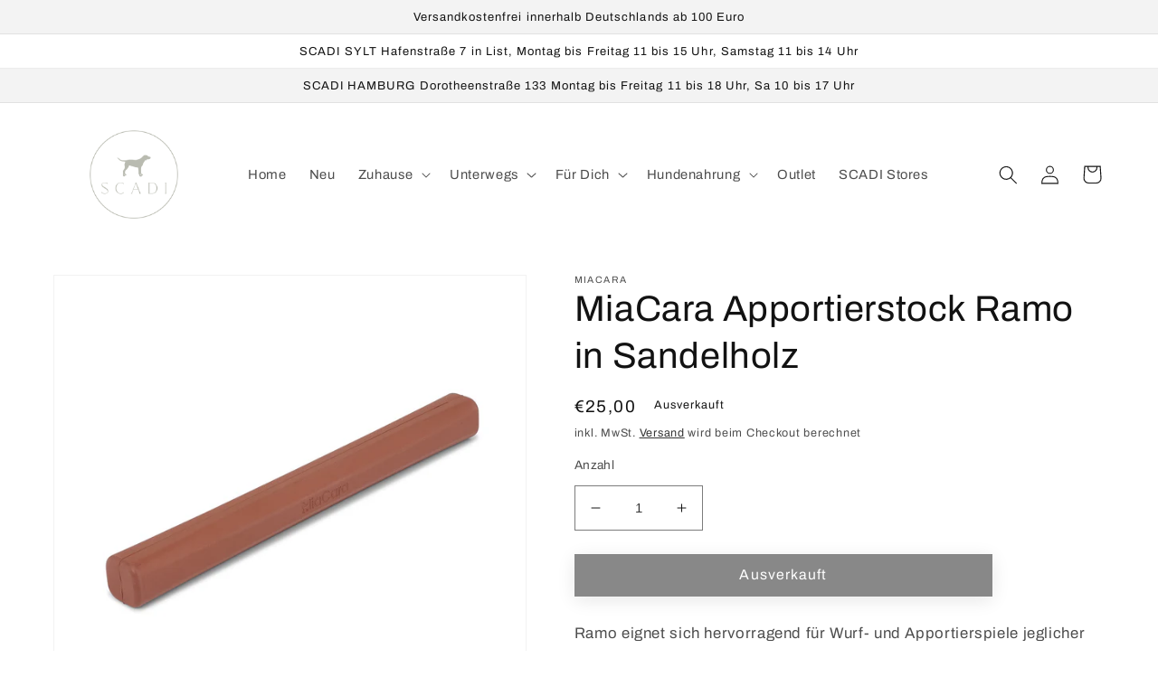

--- FILE ---
content_type: text/html; charset=utf-8
request_url: https://www.scadistore.de/products/miacara-apportierstock-ramo-in-sandelholz
body_size: 26893
content:
<!doctype html>
<html class="no-js" lang="de">
  <head>
    <meta charset="utf-8">
    <meta http-equiv="X-UA-Compatible" content="IE=edge">
    <meta name="viewport" content="width=device-width,initial-scale=1">
    <meta name="theme-color" content="">
    <link rel="canonical" href="https://www.scadistore.de/products/miacara-apportierstock-ramo-in-sandelholz">
    <link rel="preconnect" href="https://cdn.shopify.com" crossorigin><link rel="icon" type="image/png" href="//www.scadistore.de/cdn/shop/files/white_logo_color1_background.png?crop=center&height=32&v=1676187029&width=32"><link rel="preconnect" href="https://fonts.shopifycdn.com" crossorigin><title>
      MiaCara Apportierstock Ramo in Sandelholz
 &ndash; SCADI</title>

    
      <meta name="description" content="Ramo eignet sich hervorragend für Wurf- und Apportierspiele jeglicher Art. Das strapazierfähige Hundespielzeug aus Naturkautschuk bietet Ihrem Hund viele interaktive Spielmöglichkeiten. Ramo kann sowohl drinnen als auch draußen verwendet werden. Dank der durchdachten Form und den abgerundeten Ecken ist Ramo eine sicher">
    

    

<meta property="og:site_name" content="SCADI">
<meta property="og:url" content="https://www.scadistore.de/products/miacara-apportierstock-ramo-in-sandelholz">
<meta property="og:title" content="MiaCara Apportierstock Ramo in Sandelholz">
<meta property="og:type" content="product">
<meta property="og:description" content="Ramo eignet sich hervorragend für Wurf- und Apportierspiele jeglicher Art. Das strapazierfähige Hundespielzeug aus Naturkautschuk bietet Ihrem Hund viele interaktive Spielmöglichkeiten. Ramo kann sowohl drinnen als auch draußen verwendet werden. Dank der durchdachten Form und den abgerundeten Ecken ist Ramo eine sicher"><meta property="og:image" content="http://www.scadistore.de/cdn/shop/files/MC_C07-027-03_Play_Ramo_Sandalwood_2ba548d9-d20c-44a2-98de-f8307500044e.jpg?v=1691487308">
  <meta property="og:image:secure_url" content="https://www.scadistore.de/cdn/shop/files/MC_C07-027-03_Play_Ramo_Sandalwood_2ba548d9-d20c-44a2-98de-f8307500044e.jpg?v=1691487308">
  <meta property="og:image:width" content="1440">
  <meta property="og:image:height" content="1325"><meta property="og:price:amount" content="25,00">
  <meta property="og:price:currency" content="EUR"><meta name="twitter:card" content="summary_large_image">
<meta name="twitter:title" content="MiaCara Apportierstock Ramo in Sandelholz">
<meta name="twitter:description" content="Ramo eignet sich hervorragend für Wurf- und Apportierspiele jeglicher Art. Das strapazierfähige Hundespielzeug aus Naturkautschuk bietet Ihrem Hund viele interaktive Spielmöglichkeiten. Ramo kann sowohl drinnen als auch draußen verwendet werden. Dank der durchdachten Form und den abgerundeten Ecken ist Ramo eine sicher">


    <script src="//www.scadistore.de/cdn/shop/t/3/assets/global.js?v=149496944046504657681671607274" defer="defer"></script>
    <script>window.performance && window.performance.mark && window.performance.mark('shopify.content_for_header.start');</script><meta name="google-site-verification" content="muq2AEHGn8M3gxii95HwfCatJxzZFpjLtElcY2hsHfw">
<meta id="shopify-digital-wallet" name="shopify-digital-wallet" content="/64818610441/digital_wallets/dialog">
<meta name="shopify-checkout-api-token" content="a9d2e9e2f2551f9c941bd4f3f346d025">
<meta id="in-context-paypal-metadata" data-shop-id="64818610441" data-venmo-supported="false" data-environment="production" data-locale="de_DE" data-paypal-v4="true" data-currency="EUR">
<link rel="alternate" type="application/json+oembed" href="https://www.scadistore.de/products/miacara-apportierstock-ramo-in-sandelholz.oembed">
<script async="async" src="/checkouts/internal/preloads.js?locale=de-DE"></script>
<script id="apple-pay-shop-capabilities" type="application/json">{"shopId":64818610441,"countryCode":"DE","currencyCode":"EUR","merchantCapabilities":["supports3DS"],"merchantId":"gid:\/\/shopify\/Shop\/64818610441","merchantName":"SCADI","requiredBillingContactFields":["postalAddress","email"],"requiredShippingContactFields":["postalAddress","email"],"shippingType":"shipping","supportedNetworks":["visa","maestro","masterCard","amex"],"total":{"type":"pending","label":"SCADI","amount":"1.00"},"shopifyPaymentsEnabled":true,"supportsSubscriptions":true}</script>
<script id="shopify-features" type="application/json">{"accessToken":"a9d2e9e2f2551f9c941bd4f3f346d025","betas":["rich-media-storefront-analytics"],"domain":"www.scadistore.de","predictiveSearch":true,"shopId":64818610441,"locale":"de"}</script>
<script>var Shopify = Shopify || {};
Shopify.shop = "scadi-2702.myshopify.com";
Shopify.locale = "de";
Shopify.currency = {"active":"EUR","rate":"1.0"};
Shopify.country = "DE";
Shopify.theme = {"name":"Dawn","id":136313536777,"schema_name":"Dawn","schema_version":"7.0.1","theme_store_id":887,"role":"main"};
Shopify.theme.handle = "null";
Shopify.theme.style = {"id":null,"handle":null};
Shopify.cdnHost = "www.scadistore.de/cdn";
Shopify.routes = Shopify.routes || {};
Shopify.routes.root = "/";</script>
<script type="module">!function(o){(o.Shopify=o.Shopify||{}).modules=!0}(window);</script>
<script>!function(o){function n(){var o=[];function n(){o.push(Array.prototype.slice.apply(arguments))}return n.q=o,n}var t=o.Shopify=o.Shopify||{};t.loadFeatures=n(),t.autoloadFeatures=n()}(window);</script>
<script id="shop-js-analytics" type="application/json">{"pageType":"product"}</script>
<script defer="defer" async type="module" src="//www.scadistore.de/cdn/shopifycloud/shop-js/modules/v2/client.init-shop-cart-sync_e98Ab_XN.de.esm.js"></script>
<script defer="defer" async type="module" src="//www.scadistore.de/cdn/shopifycloud/shop-js/modules/v2/chunk.common_Pcw9EP95.esm.js"></script>
<script defer="defer" async type="module" src="//www.scadistore.de/cdn/shopifycloud/shop-js/modules/v2/chunk.modal_CzmY4ZhL.esm.js"></script>
<script type="module">
  await import("//www.scadistore.de/cdn/shopifycloud/shop-js/modules/v2/client.init-shop-cart-sync_e98Ab_XN.de.esm.js");
await import("//www.scadistore.de/cdn/shopifycloud/shop-js/modules/v2/chunk.common_Pcw9EP95.esm.js");
await import("//www.scadistore.de/cdn/shopifycloud/shop-js/modules/v2/chunk.modal_CzmY4ZhL.esm.js");

  window.Shopify.SignInWithShop?.initShopCartSync?.({"fedCMEnabled":true,"windoidEnabled":true});

</script>
<script id="__st">var __st={"a":64818610441,"offset":3600,"reqid":"62cf0ea1-5f84-4597-b805-62740ca4a4d0-1769115703","pageurl":"www.scadistore.de\/products\/miacara-apportierstock-ramo-in-sandelholz","u":"1c2df047a6cb","p":"product","rtyp":"product","rid":8285339615497};</script>
<script>window.ShopifyPaypalV4VisibilityTracking = true;</script>
<script id="captcha-bootstrap">!function(){'use strict';const t='contact',e='account',n='new_comment',o=[[t,t],['blogs',n],['comments',n],[t,'customer']],c=[[e,'customer_login'],[e,'guest_login'],[e,'recover_customer_password'],[e,'create_customer']],r=t=>t.map((([t,e])=>`form[action*='/${t}']:not([data-nocaptcha='true']) input[name='form_type'][value='${e}']`)).join(','),a=t=>()=>t?[...document.querySelectorAll(t)].map((t=>t.form)):[];function s(){const t=[...o],e=r(t);return a(e)}const i='password',u='form_key',d=['recaptcha-v3-token','g-recaptcha-response','h-captcha-response',i],f=()=>{try{return window.sessionStorage}catch{return}},m='__shopify_v',_=t=>t.elements[u];function p(t,e,n=!1){try{const o=window.sessionStorage,c=JSON.parse(o.getItem(e)),{data:r}=function(t){const{data:e,action:n}=t;return t[m]||n?{data:e,action:n}:{data:t,action:n}}(c);for(const[e,n]of Object.entries(r))t.elements[e]&&(t.elements[e].value=n);n&&o.removeItem(e)}catch(o){console.error('form repopulation failed',{error:o})}}const l='form_type',E='cptcha';function T(t){t.dataset[E]=!0}const w=window,h=w.document,L='Shopify',v='ce_forms',y='captcha';let A=!1;((t,e)=>{const n=(g='f06e6c50-85a8-45c8-87d0-21a2b65856fe',I='https://cdn.shopify.com/shopifycloud/storefront-forms-hcaptcha/ce_storefront_forms_captcha_hcaptcha.v1.5.2.iife.js',D={infoText:'Durch hCaptcha geschützt',privacyText:'Datenschutz',termsText:'Allgemeine Geschäftsbedingungen'},(t,e,n)=>{const o=w[L][v],c=o.bindForm;if(c)return c(t,g,e,D).then(n);var r;o.q.push([[t,g,e,D],n]),r=I,A||(h.body.append(Object.assign(h.createElement('script'),{id:'captcha-provider',async:!0,src:r})),A=!0)});var g,I,D;w[L]=w[L]||{},w[L][v]=w[L][v]||{},w[L][v].q=[],w[L][y]=w[L][y]||{},w[L][y].protect=function(t,e){n(t,void 0,e),T(t)},Object.freeze(w[L][y]),function(t,e,n,w,h,L){const[v,y,A,g]=function(t,e,n){const i=e?o:[],u=t?c:[],d=[...i,...u],f=r(d),m=r(i),_=r(d.filter((([t,e])=>n.includes(e))));return[a(f),a(m),a(_),s()]}(w,h,L),I=t=>{const e=t.target;return e instanceof HTMLFormElement?e:e&&e.form},D=t=>v().includes(t);t.addEventListener('submit',(t=>{const e=I(t);if(!e)return;const n=D(e)&&!e.dataset.hcaptchaBound&&!e.dataset.recaptchaBound,o=_(e),c=g().includes(e)&&(!o||!o.value);(n||c)&&t.preventDefault(),c&&!n&&(function(t){try{if(!f())return;!function(t){const e=f();if(!e)return;const n=_(t);if(!n)return;const o=n.value;o&&e.removeItem(o)}(t);const e=Array.from(Array(32),(()=>Math.random().toString(36)[2])).join('');!function(t,e){_(t)||t.append(Object.assign(document.createElement('input'),{type:'hidden',name:u})),t.elements[u].value=e}(t,e),function(t,e){const n=f();if(!n)return;const o=[...t.querySelectorAll(`input[type='${i}']`)].map((({name:t})=>t)),c=[...d,...o],r={};for(const[a,s]of new FormData(t).entries())c.includes(a)||(r[a]=s);n.setItem(e,JSON.stringify({[m]:1,action:t.action,data:r}))}(t,e)}catch(e){console.error('failed to persist form',e)}}(e),e.submit())}));const S=(t,e)=>{t&&!t.dataset[E]&&(n(t,e.some((e=>e===t))),T(t))};for(const o of['focusin','change'])t.addEventListener(o,(t=>{const e=I(t);D(e)&&S(e,y())}));const B=e.get('form_key'),M=e.get(l),P=B&&M;t.addEventListener('DOMContentLoaded',(()=>{const t=y();if(P)for(const e of t)e.elements[l].value===M&&p(e,B);[...new Set([...A(),...v().filter((t=>'true'===t.dataset.shopifyCaptcha))])].forEach((e=>S(e,t)))}))}(h,new URLSearchParams(w.location.search),n,t,e,['guest_login'])})(!0,!1)}();</script>
<script integrity="sha256-4kQ18oKyAcykRKYeNunJcIwy7WH5gtpwJnB7kiuLZ1E=" data-source-attribution="shopify.loadfeatures" defer="defer" src="//www.scadistore.de/cdn/shopifycloud/storefront/assets/storefront/load_feature-a0a9edcb.js" crossorigin="anonymous"></script>
<script data-source-attribution="shopify.dynamic_checkout.dynamic.init">var Shopify=Shopify||{};Shopify.PaymentButton=Shopify.PaymentButton||{isStorefrontPortableWallets:!0,init:function(){window.Shopify.PaymentButton.init=function(){};var t=document.createElement("script");t.src="https://www.scadistore.de/cdn/shopifycloud/portable-wallets/latest/portable-wallets.de.js",t.type="module",document.head.appendChild(t)}};
</script>
<script data-source-attribution="shopify.dynamic_checkout.buyer_consent">
  function portableWalletsHideBuyerConsent(e){var t=document.getElementById("shopify-buyer-consent"),n=document.getElementById("shopify-subscription-policy-button");t&&n&&(t.classList.add("hidden"),t.setAttribute("aria-hidden","true"),n.removeEventListener("click",e))}function portableWalletsShowBuyerConsent(e){var t=document.getElementById("shopify-buyer-consent"),n=document.getElementById("shopify-subscription-policy-button");t&&n&&(t.classList.remove("hidden"),t.removeAttribute("aria-hidden"),n.addEventListener("click",e))}window.Shopify?.PaymentButton&&(window.Shopify.PaymentButton.hideBuyerConsent=portableWalletsHideBuyerConsent,window.Shopify.PaymentButton.showBuyerConsent=portableWalletsShowBuyerConsent);
</script>
<script data-source-attribution="shopify.dynamic_checkout.cart.bootstrap">document.addEventListener("DOMContentLoaded",(function(){function t(){return document.querySelector("shopify-accelerated-checkout-cart, shopify-accelerated-checkout")}if(t())Shopify.PaymentButton.init();else{new MutationObserver((function(e,n){t()&&(Shopify.PaymentButton.init(),n.disconnect())})).observe(document.body,{childList:!0,subtree:!0})}}));
</script>
<link id="shopify-accelerated-checkout-styles" rel="stylesheet" media="screen" href="https://www.scadistore.de/cdn/shopifycloud/portable-wallets/latest/accelerated-checkout-backwards-compat.css" crossorigin="anonymous">
<style id="shopify-accelerated-checkout-cart">
        #shopify-buyer-consent {
  margin-top: 1em;
  display: inline-block;
  width: 100%;
}

#shopify-buyer-consent.hidden {
  display: none;
}

#shopify-subscription-policy-button {
  background: none;
  border: none;
  padding: 0;
  text-decoration: underline;
  font-size: inherit;
  cursor: pointer;
}

#shopify-subscription-policy-button::before {
  box-shadow: none;
}

      </style>
<script id="sections-script" data-sections="header,footer" defer="defer" src="//www.scadistore.de/cdn/shop/t/3/compiled_assets/scripts.js?v=1459"></script>
<script>window.performance && window.performance.mark && window.performance.mark('shopify.content_for_header.end');</script>


    <style data-shopify>
      @font-face {
  font-family: Archivo;
  font-weight: 400;
  font-style: normal;
  font-display: swap;
  src: url("//www.scadistore.de/cdn/fonts/archivo/archivo_n4.dc8d917cc69af0a65ae04d01fd8eeab28a3573c9.woff2") format("woff2"),
       url("//www.scadistore.de/cdn/fonts/archivo/archivo_n4.bd6b9c34fdb81d7646836be8065ce3c80a2cc984.woff") format("woff");
}

      @font-face {
  font-family: Archivo;
  font-weight: 700;
  font-style: normal;
  font-display: swap;
  src: url("//www.scadistore.de/cdn/fonts/archivo/archivo_n7.651b020b3543640c100112be6f1c1b8e816c7f13.woff2") format("woff2"),
       url("//www.scadistore.de/cdn/fonts/archivo/archivo_n7.7e9106d320e6594976a7dcb57957f3e712e83c96.woff") format("woff");
}

      @font-face {
  font-family: Archivo;
  font-weight: 400;
  font-style: italic;
  font-display: swap;
  src: url("//www.scadistore.de/cdn/fonts/archivo/archivo_i4.37d8c4e02dc4f8e8b559f47082eb24a5c48c2908.woff2") format("woff2"),
       url("//www.scadistore.de/cdn/fonts/archivo/archivo_i4.839d35d75c605237591e73815270f86ab696602c.woff") format("woff");
}

      @font-face {
  font-family: Archivo;
  font-weight: 700;
  font-style: italic;
  font-display: swap;
  src: url("//www.scadistore.de/cdn/fonts/archivo/archivo_i7.3dc798c6f261b8341dd97dd5c78d97d457c63517.woff2") format("woff2"),
       url("//www.scadistore.de/cdn/fonts/archivo/archivo_i7.3b65e9d326e7379bd5f15bcb927c5d533d950ff6.woff") format("woff");
}

      @font-face {
  font-family: Archivo;
  font-weight: 400;
  font-style: normal;
  font-display: swap;
  src: url("//www.scadistore.de/cdn/fonts/archivo/archivo_n4.dc8d917cc69af0a65ae04d01fd8eeab28a3573c9.woff2") format("woff2"),
       url("//www.scadistore.de/cdn/fonts/archivo/archivo_n4.bd6b9c34fdb81d7646836be8065ce3c80a2cc984.woff") format("woff");
}


      :root {
        --font-body-family: Archivo, sans-serif;
        --font-body-style: normal;
        --font-body-weight: 400;
        --font-body-weight-bold: 700;

        --font-heading-family: Archivo, sans-serif;
        --font-heading-style: normal;
        --font-heading-weight: 400;

        --font-body-scale: 1.05;
        --font-heading-scale: 0.9523809523809523;

        --color-base-text: 18, 18, 18;
        --color-shadow: 18, 18, 18;
        --color-base-background-1: 255, 255, 255;
        --color-base-background-2: 243, 243, 243;
        --color-base-solid-button-labels: 255, 255, 255;
        --color-base-outline-button-labels: 18, 18, 18;
        --color-base-accent-1: 18, 18, 18;
        --color-base-accent-2: 243, 243, 243;
        --payment-terms-background-color: #ffffff;

        --gradient-base-background-1: #ffffff;
        --gradient-base-background-2: #f3f3f3;
        --gradient-base-accent-1: #121212;
        --gradient-base-accent-2: #f3f3f3;

        --media-padding: px;
        --media-border-opacity: 0.05;
        --media-border-width: 1px;
        --media-radius: 0px;
        --media-shadow-opacity: 0.0;
        --media-shadow-horizontal-offset: 0px;
        --media-shadow-vertical-offset: 4px;
        --media-shadow-blur-radius: 5px;
        --media-shadow-visible: 0;

        --page-width: 120rem;
        --page-width-margin: 0rem;

        --product-card-image-padding: 1.6rem;
        --product-card-corner-radius: 0.4rem;
        --product-card-text-alignment: center;
        --product-card-border-width: 0.1rem;
        --product-card-border-opacity: 0.05;
        --product-card-shadow-opacity: 0.1;
        --product-card-shadow-visible: 1;
        --product-card-shadow-horizontal-offset: 0.0rem;
        --product-card-shadow-vertical-offset: 0.4rem;
        --product-card-shadow-blur-radius: 1.0rem;

        --collection-card-image-padding: 0.0rem;
        --collection-card-corner-radius: 0.0rem;
        --collection-card-text-alignment: left;
        --collection-card-border-width: 0.0rem;
        --collection-card-border-opacity: 0.1;
        --collection-card-shadow-opacity: 0.0;
        --collection-card-shadow-visible: 0;
        --collection-card-shadow-horizontal-offset: 0.0rem;
        --collection-card-shadow-vertical-offset: 0.4rem;
        --collection-card-shadow-blur-radius: 0.5rem;

        --blog-card-image-padding: 0.0rem;
        --blog-card-corner-radius: 0.0rem;
        --blog-card-text-alignment: left;
        --blog-card-border-width: 0.0rem;
        --blog-card-border-opacity: 0.1;
        --blog-card-shadow-opacity: 0.0;
        --blog-card-shadow-visible: 0;
        --blog-card-shadow-horizontal-offset: 0.0rem;
        --blog-card-shadow-vertical-offset: 0.4rem;
        --blog-card-shadow-blur-radius: 0.5rem;

        --badge-corner-radius: 4.0rem;

        --popup-border-width: 0px;
        --popup-border-opacity: 0.1;
        --popup-corner-radius: 0px;
        --popup-shadow-opacity: 0.0;
        --popup-shadow-horizontal-offset: 0px;
        --popup-shadow-vertical-offset: 4px;
        --popup-shadow-blur-radius: 5px;

        --drawer-border-width: 1px;
        --drawer-border-opacity: 0.1;
        --drawer-shadow-opacity: 0.0;
        --drawer-shadow-horizontal-offset: 0px;
        --drawer-shadow-vertical-offset: 4px;
        --drawer-shadow-blur-radius: 5px;

        --spacing-sections-desktop: 20px;
        --spacing-sections-mobile: 20px;

        --grid-desktop-vertical-spacing: 8px;
        --grid-desktop-horizontal-spacing: 8px;
        --grid-mobile-vertical-spacing: 4px;
        --grid-mobile-horizontal-spacing: 4px;

        --text-boxes-border-opacity: 0.0;
        --text-boxes-border-width: 0px;
        --text-boxes-radius: 0px;
        --text-boxes-shadow-opacity: 0.0;
        --text-boxes-shadow-visible: 0;
        --text-boxes-shadow-horizontal-offset: -26px;
        --text-boxes-shadow-vertical-offset: -30px;
        --text-boxes-shadow-blur-radius: 5px;

        --buttons-radius: 0px;
        --buttons-radius-outset: 0px;
        --buttons-border-width: 0px;
        --buttons-border-opacity: 0.1;
        --buttons-shadow-opacity: 0.2;
        --buttons-shadow-visible: 1;
        --buttons-shadow-horizontal-offset: 0px;
        --buttons-shadow-vertical-offset: 4px;
        --buttons-shadow-blur-radius: 20px;
        --buttons-border-offset: 0.3px;

        --inputs-radius: 0px;
        --inputs-border-width: 1px;
        --inputs-border-opacity: 0.55;
        --inputs-shadow-opacity: 0.0;
        --inputs-shadow-horizontal-offset: 0px;
        --inputs-margin-offset: 0px;
        --inputs-shadow-vertical-offset: -4px;
        --inputs-shadow-blur-radius: 5px;
        --inputs-radius-outset: 0px;

        --variant-pills-radius: 22px;
        --variant-pills-border-width: 1px;
        --variant-pills-border-opacity: 0.55;
        --variant-pills-shadow-opacity: 0.0;
        --variant-pills-shadow-horizontal-offset: 0px;
        --variant-pills-shadow-vertical-offset: 4px;
        --variant-pills-shadow-blur-radius: 5px;
      }

      *,
      *::before,
      *::after {
        box-sizing: inherit;
      }

      html {
        box-sizing: border-box;
        font-size: calc(var(--font-body-scale) * 62.5%);
        height: 100%;
      }

      body {
        display: grid;
        grid-template-rows: auto auto 1fr auto;
        grid-template-columns: 100%;
        min-height: 100%;
        margin: 0;
        font-size: 1.5rem;
        letter-spacing: 0.06rem;
        line-height: calc(1 + 0.8 / var(--font-body-scale));
        font-family: var(--font-body-family);
        font-style: var(--font-body-style);
        font-weight: var(--font-body-weight);
      }

      @media screen and (min-width: 750px) {
        body {
          font-size: 1.6rem;
        }
      }
    </style>

    <link href="//www.scadistore.de/cdn/shop/t/3/assets/base.css?v=6157294079787413891740564897" rel="stylesheet" type="text/css" media="all" />
<link rel="preload" as="font" href="//www.scadistore.de/cdn/fonts/archivo/archivo_n4.dc8d917cc69af0a65ae04d01fd8eeab28a3573c9.woff2" type="font/woff2" crossorigin><link rel="preload" as="font" href="//www.scadistore.de/cdn/fonts/archivo/archivo_n4.dc8d917cc69af0a65ae04d01fd8eeab28a3573c9.woff2" type="font/woff2" crossorigin><link rel="stylesheet" href="//www.scadistore.de/cdn/shop/t/3/assets/component-predictive-search.css?v=83512081251802922551671607274" media="print" onload="this.media='all'"><script>document.documentElement.className = document.documentElement.className.replace('no-js', 'js');
    if (Shopify.designMode) {
      document.documentElement.classList.add('shopify-design-mode');
    }
    </script>
  <!-- BEGIN app block: shopify://apps/consentmo-gdpr/blocks/gdpr_cookie_consent/4fbe573f-a377-4fea-9801-3ee0858cae41 -->


<!-- END app block --><!-- BEGIN app block: shopify://apps/optimonk-popup-cro-a-b-test/blocks/app-embed/0b488be1-fc0a-4fe6-8793-f2bef383dba8 -->
<script async src="https://onsite.optimonk.com/script.js?account=251555&origin=shopify-app-embed-block"></script>




<!-- END app block --><script src="https://cdn.shopify.com/extensions/019be686-6d6b-7450-94c8-f1d008d39fc2/consentmo-gdpr-593/assets/consentmo_cookie_consent.js" type="text/javascript" defer="defer"></script>
<link href="https://monorail-edge.shopifysvc.com" rel="dns-prefetch">
<script>(function(){if ("sendBeacon" in navigator && "performance" in window) {try {var session_token_from_headers = performance.getEntriesByType('navigation')[0].serverTiming.find(x => x.name == '_s').description;} catch {var session_token_from_headers = undefined;}var session_cookie_matches = document.cookie.match(/_shopify_s=([^;]*)/);var session_token_from_cookie = session_cookie_matches && session_cookie_matches.length === 2 ? session_cookie_matches[1] : "";var session_token = session_token_from_headers || session_token_from_cookie || "";function handle_abandonment_event(e) {var entries = performance.getEntries().filter(function(entry) {return /monorail-edge.shopifysvc.com/.test(entry.name);});if (!window.abandonment_tracked && entries.length === 0) {window.abandonment_tracked = true;var currentMs = Date.now();var navigation_start = performance.timing.navigationStart;var payload = {shop_id: 64818610441,url: window.location.href,navigation_start,duration: currentMs - navigation_start,session_token,page_type: "product"};window.navigator.sendBeacon("https://monorail-edge.shopifysvc.com/v1/produce", JSON.stringify({schema_id: "online_store_buyer_site_abandonment/1.1",payload: payload,metadata: {event_created_at_ms: currentMs,event_sent_at_ms: currentMs}}));}}window.addEventListener('pagehide', handle_abandonment_event);}}());</script>
<script id="web-pixels-manager-setup">(function e(e,d,r,n,o){if(void 0===o&&(o={}),!Boolean(null===(a=null===(i=window.Shopify)||void 0===i?void 0:i.analytics)||void 0===a?void 0:a.replayQueue)){var i,a;window.Shopify=window.Shopify||{};var t=window.Shopify;t.analytics=t.analytics||{};var s=t.analytics;s.replayQueue=[],s.publish=function(e,d,r){return s.replayQueue.push([e,d,r]),!0};try{self.performance.mark("wpm:start")}catch(e){}var l=function(){var e={modern:/Edge?\/(1{2}[4-9]|1[2-9]\d|[2-9]\d{2}|\d{4,})\.\d+(\.\d+|)|Firefox\/(1{2}[4-9]|1[2-9]\d|[2-9]\d{2}|\d{4,})\.\d+(\.\d+|)|Chrom(ium|e)\/(9{2}|\d{3,})\.\d+(\.\d+|)|(Maci|X1{2}).+ Version\/(15\.\d+|(1[6-9]|[2-9]\d|\d{3,})\.\d+)([,.]\d+|)( \(\w+\)|)( Mobile\/\w+|) Safari\/|Chrome.+OPR\/(9{2}|\d{3,})\.\d+\.\d+|(CPU[ +]OS|iPhone[ +]OS|CPU[ +]iPhone|CPU IPhone OS|CPU iPad OS)[ +]+(15[._]\d+|(1[6-9]|[2-9]\d|\d{3,})[._]\d+)([._]\d+|)|Android:?[ /-](13[3-9]|1[4-9]\d|[2-9]\d{2}|\d{4,})(\.\d+|)(\.\d+|)|Android.+Firefox\/(13[5-9]|1[4-9]\d|[2-9]\d{2}|\d{4,})\.\d+(\.\d+|)|Android.+Chrom(ium|e)\/(13[3-9]|1[4-9]\d|[2-9]\d{2}|\d{4,})\.\d+(\.\d+|)|SamsungBrowser\/([2-9]\d|\d{3,})\.\d+/,legacy:/Edge?\/(1[6-9]|[2-9]\d|\d{3,})\.\d+(\.\d+|)|Firefox\/(5[4-9]|[6-9]\d|\d{3,})\.\d+(\.\d+|)|Chrom(ium|e)\/(5[1-9]|[6-9]\d|\d{3,})\.\d+(\.\d+|)([\d.]+$|.*Safari\/(?![\d.]+ Edge\/[\d.]+$))|(Maci|X1{2}).+ Version\/(10\.\d+|(1[1-9]|[2-9]\d|\d{3,})\.\d+)([,.]\d+|)( \(\w+\)|)( Mobile\/\w+|) Safari\/|Chrome.+OPR\/(3[89]|[4-9]\d|\d{3,})\.\d+\.\d+|(CPU[ +]OS|iPhone[ +]OS|CPU[ +]iPhone|CPU IPhone OS|CPU iPad OS)[ +]+(10[._]\d+|(1[1-9]|[2-9]\d|\d{3,})[._]\d+)([._]\d+|)|Android:?[ /-](13[3-9]|1[4-9]\d|[2-9]\d{2}|\d{4,})(\.\d+|)(\.\d+|)|Mobile Safari.+OPR\/([89]\d|\d{3,})\.\d+\.\d+|Android.+Firefox\/(13[5-9]|1[4-9]\d|[2-9]\d{2}|\d{4,})\.\d+(\.\d+|)|Android.+Chrom(ium|e)\/(13[3-9]|1[4-9]\d|[2-9]\d{2}|\d{4,})\.\d+(\.\d+|)|Android.+(UC? ?Browser|UCWEB|U3)[ /]?(15\.([5-9]|\d{2,})|(1[6-9]|[2-9]\d|\d{3,})\.\d+)\.\d+|SamsungBrowser\/(5\.\d+|([6-9]|\d{2,})\.\d+)|Android.+MQ{2}Browser\/(14(\.(9|\d{2,})|)|(1[5-9]|[2-9]\d|\d{3,})(\.\d+|))(\.\d+|)|K[Aa][Ii]OS\/(3\.\d+|([4-9]|\d{2,})\.\d+)(\.\d+|)/},d=e.modern,r=e.legacy,n=navigator.userAgent;return n.match(d)?"modern":n.match(r)?"legacy":"unknown"}(),u="modern"===l?"modern":"legacy",c=(null!=n?n:{modern:"",legacy:""})[u],f=function(e){return[e.baseUrl,"/wpm","/b",e.hashVersion,"modern"===e.buildTarget?"m":"l",".js"].join("")}({baseUrl:d,hashVersion:r,buildTarget:u}),m=function(e){var d=e.version,r=e.bundleTarget,n=e.surface,o=e.pageUrl,i=e.monorailEndpoint;return{emit:function(e){var a=e.status,t=e.errorMsg,s=(new Date).getTime(),l=JSON.stringify({metadata:{event_sent_at_ms:s},events:[{schema_id:"web_pixels_manager_load/3.1",payload:{version:d,bundle_target:r,page_url:o,status:a,surface:n,error_msg:t},metadata:{event_created_at_ms:s}}]});if(!i)return console&&console.warn&&console.warn("[Web Pixels Manager] No Monorail endpoint provided, skipping logging."),!1;try{return self.navigator.sendBeacon.bind(self.navigator)(i,l)}catch(e){}var u=new XMLHttpRequest;try{return u.open("POST",i,!0),u.setRequestHeader("Content-Type","text/plain"),u.send(l),!0}catch(e){return console&&console.warn&&console.warn("[Web Pixels Manager] Got an unhandled error while logging to Monorail."),!1}}}}({version:r,bundleTarget:l,surface:e.surface,pageUrl:self.location.href,monorailEndpoint:e.monorailEndpoint});try{o.browserTarget=l,function(e){var d=e.src,r=e.async,n=void 0===r||r,o=e.onload,i=e.onerror,a=e.sri,t=e.scriptDataAttributes,s=void 0===t?{}:t,l=document.createElement("script"),u=document.querySelector("head"),c=document.querySelector("body");if(l.async=n,l.src=d,a&&(l.integrity=a,l.crossOrigin="anonymous"),s)for(var f in s)if(Object.prototype.hasOwnProperty.call(s,f))try{l.dataset[f]=s[f]}catch(e){}if(o&&l.addEventListener("load",o),i&&l.addEventListener("error",i),u)u.appendChild(l);else{if(!c)throw new Error("Did not find a head or body element to append the script");c.appendChild(l)}}({src:f,async:!0,onload:function(){if(!function(){var e,d;return Boolean(null===(d=null===(e=window.Shopify)||void 0===e?void 0:e.analytics)||void 0===d?void 0:d.initialized)}()){var d=window.webPixelsManager.init(e)||void 0;if(d){var r=window.Shopify.analytics;r.replayQueue.forEach((function(e){var r=e[0],n=e[1],o=e[2];d.publishCustomEvent(r,n,o)})),r.replayQueue=[],r.publish=d.publishCustomEvent,r.visitor=d.visitor,r.initialized=!0}}},onerror:function(){return m.emit({status:"failed",errorMsg:"".concat(f," has failed to load")})},sri:function(e){var d=/^sha384-[A-Za-z0-9+/=]+$/;return"string"==typeof e&&d.test(e)}(c)?c:"",scriptDataAttributes:o}),m.emit({status:"loading"})}catch(e){m.emit({status:"failed",errorMsg:(null==e?void 0:e.message)||"Unknown error"})}}})({shopId: 64818610441,storefrontBaseUrl: "https://www.scadistore.de",extensionsBaseUrl: "https://extensions.shopifycdn.com/cdn/shopifycloud/web-pixels-manager",monorailEndpoint: "https://monorail-edge.shopifysvc.com/unstable/produce_batch",surface: "storefront-renderer",enabledBetaFlags: ["2dca8a86"],webPixelsConfigList: [{"id":"2057404681","configuration":"{\"accountID\":\"251555\"}","eventPayloadVersion":"v1","runtimeContext":"STRICT","scriptVersion":"e9702cc0fbdd9453d46c7ca8e2f5a5f4","type":"APP","apiClientId":956606,"privacyPurposes":[],"dataSharingAdjustments":{"protectedCustomerApprovalScopes":["read_customer_personal_data"]}},{"id":"1066008841","configuration":"{\"config\":\"{\\\"pixel_id\\\":\\\"G-MKJRJN3DYV\\\",\\\"target_country\\\":\\\"DE\\\",\\\"gtag_events\\\":[{\\\"type\\\":\\\"search\\\",\\\"action_label\\\":[\\\"G-MKJRJN3DYV\\\",\\\"AW-11320239666\\\/FjP0CNP4st8YELLM9JUq\\\"]},{\\\"type\\\":\\\"begin_checkout\\\",\\\"action_label\\\":[\\\"G-MKJRJN3DYV\\\",\\\"AW-11320239666\\\/MDnSCNn4st8YELLM9JUq\\\"]},{\\\"type\\\":\\\"view_item\\\",\\\"action_label\\\":[\\\"G-MKJRJN3DYV\\\",\\\"AW-11320239666\\\/pSeeCND4st8YELLM9JUq\\\",\\\"MC-4NE6MTMEKF\\\"]},{\\\"type\\\":\\\"purchase\\\",\\\"action_label\\\":[\\\"G-MKJRJN3DYV\\\",\\\"AW-11320239666\\\/tslYCMr4st8YELLM9JUq\\\",\\\"MC-4NE6MTMEKF\\\"]},{\\\"type\\\":\\\"page_view\\\",\\\"action_label\\\":[\\\"G-MKJRJN3DYV\\\",\\\"AW-11320239666\\\/Ovs3CM34st8YELLM9JUq\\\",\\\"MC-4NE6MTMEKF\\\"]},{\\\"type\\\":\\\"add_payment_info\\\",\\\"action_label\\\":[\\\"G-MKJRJN3DYV\\\",\\\"AW-11320239666\\\/z3qJCNz4st8YELLM9JUq\\\"]},{\\\"type\\\":\\\"add_to_cart\\\",\\\"action_label\\\":[\\\"G-MKJRJN3DYV\\\",\\\"AW-11320239666\\\/XytuCNb4st8YELLM9JUq\\\"]}],\\\"enable_monitoring_mode\\\":false}\"}","eventPayloadVersion":"v1","runtimeContext":"OPEN","scriptVersion":"b2a88bafab3e21179ed38636efcd8a93","type":"APP","apiClientId":1780363,"privacyPurposes":[],"dataSharingAdjustments":{"protectedCustomerApprovalScopes":["read_customer_address","read_customer_email","read_customer_name","read_customer_personal_data","read_customer_phone"]}},{"id":"shopify-app-pixel","configuration":"{}","eventPayloadVersion":"v1","runtimeContext":"STRICT","scriptVersion":"0450","apiClientId":"shopify-pixel","type":"APP","privacyPurposes":["ANALYTICS","MARKETING"]},{"id":"shopify-custom-pixel","eventPayloadVersion":"v1","runtimeContext":"LAX","scriptVersion":"0450","apiClientId":"shopify-pixel","type":"CUSTOM","privacyPurposes":["ANALYTICS","MARKETING"]}],isMerchantRequest: false,initData: {"shop":{"name":"SCADI","paymentSettings":{"currencyCode":"EUR"},"myshopifyDomain":"scadi-2702.myshopify.com","countryCode":"DE","storefrontUrl":"https:\/\/www.scadistore.de"},"customer":null,"cart":null,"checkout":null,"productVariants":[{"price":{"amount":25.0,"currencyCode":"EUR"},"product":{"title":"MiaCara Apportierstock Ramo in Sandelholz","vendor":"MiaCara","id":"8285339615497","untranslatedTitle":"MiaCara Apportierstock Ramo in Sandelholz","url":"\/products\/miacara-apportierstock-ramo-in-sandelholz","type":""},"id":"44549544214793","image":{"src":"\/\/www.scadistore.de\/cdn\/shop\/files\/MC_C07-027-03_Play_Ramo_Sandalwood_2ba548d9-d20c-44a2-98de-f8307500044e.jpg?v=1691487308"},"sku":null,"title":"Default Title","untranslatedTitle":"Default Title"}],"purchasingCompany":null},},"https://www.scadistore.de/cdn","fcfee988w5aeb613cpc8e4bc33m6693e112",{"modern":"","legacy":""},{"shopId":"64818610441","storefrontBaseUrl":"https:\/\/www.scadistore.de","extensionBaseUrl":"https:\/\/extensions.shopifycdn.com\/cdn\/shopifycloud\/web-pixels-manager","surface":"storefront-renderer","enabledBetaFlags":"[\"2dca8a86\"]","isMerchantRequest":"false","hashVersion":"fcfee988w5aeb613cpc8e4bc33m6693e112","publish":"custom","events":"[[\"page_viewed\",{}],[\"product_viewed\",{\"productVariant\":{\"price\":{\"amount\":25.0,\"currencyCode\":\"EUR\"},\"product\":{\"title\":\"MiaCara Apportierstock Ramo in Sandelholz\",\"vendor\":\"MiaCara\",\"id\":\"8285339615497\",\"untranslatedTitle\":\"MiaCara Apportierstock Ramo in Sandelholz\",\"url\":\"\/products\/miacara-apportierstock-ramo-in-sandelholz\",\"type\":\"\"},\"id\":\"44549544214793\",\"image\":{\"src\":\"\/\/www.scadistore.de\/cdn\/shop\/files\/MC_C07-027-03_Play_Ramo_Sandalwood_2ba548d9-d20c-44a2-98de-f8307500044e.jpg?v=1691487308\"},\"sku\":null,\"title\":\"Default Title\",\"untranslatedTitle\":\"Default Title\"}}]]"});</script><script>
  window.ShopifyAnalytics = window.ShopifyAnalytics || {};
  window.ShopifyAnalytics.meta = window.ShopifyAnalytics.meta || {};
  window.ShopifyAnalytics.meta.currency = 'EUR';
  var meta = {"product":{"id":8285339615497,"gid":"gid:\/\/shopify\/Product\/8285339615497","vendor":"MiaCara","type":"","handle":"miacara-apportierstock-ramo-in-sandelholz","variants":[{"id":44549544214793,"price":2500,"name":"MiaCara Apportierstock Ramo in Sandelholz","public_title":null,"sku":null}],"remote":false},"page":{"pageType":"product","resourceType":"product","resourceId":8285339615497,"requestId":"62cf0ea1-5f84-4597-b805-62740ca4a4d0-1769115703"}};
  for (var attr in meta) {
    window.ShopifyAnalytics.meta[attr] = meta[attr];
  }
</script>
<script class="analytics">
  (function () {
    var customDocumentWrite = function(content) {
      var jquery = null;

      if (window.jQuery) {
        jquery = window.jQuery;
      } else if (window.Checkout && window.Checkout.$) {
        jquery = window.Checkout.$;
      }

      if (jquery) {
        jquery('body').append(content);
      }
    };

    var hasLoggedConversion = function(token) {
      if (token) {
        return document.cookie.indexOf('loggedConversion=' + token) !== -1;
      }
      return false;
    }

    var setCookieIfConversion = function(token) {
      if (token) {
        var twoMonthsFromNow = new Date(Date.now());
        twoMonthsFromNow.setMonth(twoMonthsFromNow.getMonth() + 2);

        document.cookie = 'loggedConversion=' + token + '; expires=' + twoMonthsFromNow;
      }
    }

    var trekkie = window.ShopifyAnalytics.lib = window.trekkie = window.trekkie || [];
    if (trekkie.integrations) {
      return;
    }
    trekkie.methods = [
      'identify',
      'page',
      'ready',
      'track',
      'trackForm',
      'trackLink'
    ];
    trekkie.factory = function(method) {
      return function() {
        var args = Array.prototype.slice.call(arguments);
        args.unshift(method);
        trekkie.push(args);
        return trekkie;
      };
    };
    for (var i = 0; i < trekkie.methods.length; i++) {
      var key = trekkie.methods[i];
      trekkie[key] = trekkie.factory(key);
    }
    trekkie.load = function(config) {
      trekkie.config = config || {};
      trekkie.config.initialDocumentCookie = document.cookie;
      var first = document.getElementsByTagName('script')[0];
      var script = document.createElement('script');
      script.type = 'text/javascript';
      script.onerror = function(e) {
        var scriptFallback = document.createElement('script');
        scriptFallback.type = 'text/javascript';
        scriptFallback.onerror = function(error) {
                var Monorail = {
      produce: function produce(monorailDomain, schemaId, payload) {
        var currentMs = new Date().getTime();
        var event = {
          schema_id: schemaId,
          payload: payload,
          metadata: {
            event_created_at_ms: currentMs,
            event_sent_at_ms: currentMs
          }
        };
        return Monorail.sendRequest("https://" + monorailDomain + "/v1/produce", JSON.stringify(event));
      },
      sendRequest: function sendRequest(endpointUrl, payload) {
        // Try the sendBeacon API
        if (window && window.navigator && typeof window.navigator.sendBeacon === 'function' && typeof window.Blob === 'function' && !Monorail.isIos12()) {
          var blobData = new window.Blob([payload], {
            type: 'text/plain'
          });

          if (window.navigator.sendBeacon(endpointUrl, blobData)) {
            return true;
          } // sendBeacon was not successful

        } // XHR beacon

        var xhr = new XMLHttpRequest();

        try {
          xhr.open('POST', endpointUrl);
          xhr.setRequestHeader('Content-Type', 'text/plain');
          xhr.send(payload);
        } catch (e) {
          console.log(e);
        }

        return false;
      },
      isIos12: function isIos12() {
        return window.navigator.userAgent.lastIndexOf('iPhone; CPU iPhone OS 12_') !== -1 || window.navigator.userAgent.lastIndexOf('iPad; CPU OS 12_') !== -1;
      }
    };
    Monorail.produce('monorail-edge.shopifysvc.com',
      'trekkie_storefront_load_errors/1.1',
      {shop_id: 64818610441,
      theme_id: 136313536777,
      app_name: "storefront",
      context_url: window.location.href,
      source_url: "//www.scadistore.de/cdn/s/trekkie.storefront.46a754ac07d08c656eb845cfbf513dd9a18d4ced.min.js"});

        };
        scriptFallback.async = true;
        scriptFallback.src = '//www.scadistore.de/cdn/s/trekkie.storefront.46a754ac07d08c656eb845cfbf513dd9a18d4ced.min.js';
        first.parentNode.insertBefore(scriptFallback, first);
      };
      script.async = true;
      script.src = '//www.scadistore.de/cdn/s/trekkie.storefront.46a754ac07d08c656eb845cfbf513dd9a18d4ced.min.js';
      first.parentNode.insertBefore(script, first);
    };
    trekkie.load(
      {"Trekkie":{"appName":"storefront","development":false,"defaultAttributes":{"shopId":64818610441,"isMerchantRequest":null,"themeId":136313536777,"themeCityHash":"583700910350688670","contentLanguage":"de","currency":"EUR","eventMetadataId":"44a38751-34a2-43f6-bf3a-dd81aa1db4a9"},"isServerSideCookieWritingEnabled":true,"monorailRegion":"shop_domain","enabledBetaFlags":["65f19447"]},"Session Attribution":{},"S2S":{"facebookCapiEnabled":false,"source":"trekkie-storefront-renderer","apiClientId":580111}}
    );

    var loaded = false;
    trekkie.ready(function() {
      if (loaded) return;
      loaded = true;

      window.ShopifyAnalytics.lib = window.trekkie;

      var originalDocumentWrite = document.write;
      document.write = customDocumentWrite;
      try { window.ShopifyAnalytics.merchantGoogleAnalytics.call(this); } catch(error) {};
      document.write = originalDocumentWrite;

      window.ShopifyAnalytics.lib.page(null,{"pageType":"product","resourceType":"product","resourceId":8285339615497,"requestId":"62cf0ea1-5f84-4597-b805-62740ca4a4d0-1769115703","shopifyEmitted":true});

      var match = window.location.pathname.match(/checkouts\/(.+)\/(thank_you|post_purchase)/)
      var token = match? match[1]: undefined;
      if (!hasLoggedConversion(token)) {
        setCookieIfConversion(token);
        window.ShopifyAnalytics.lib.track("Viewed Product",{"currency":"EUR","variantId":44549544214793,"productId":8285339615497,"productGid":"gid:\/\/shopify\/Product\/8285339615497","name":"MiaCara Apportierstock Ramo in Sandelholz","price":"25.00","sku":null,"brand":"MiaCara","variant":null,"category":"","nonInteraction":true,"remote":false},undefined,undefined,{"shopifyEmitted":true});
      window.ShopifyAnalytics.lib.track("monorail:\/\/trekkie_storefront_viewed_product\/1.1",{"currency":"EUR","variantId":44549544214793,"productId":8285339615497,"productGid":"gid:\/\/shopify\/Product\/8285339615497","name":"MiaCara Apportierstock Ramo in Sandelholz","price":"25.00","sku":null,"brand":"MiaCara","variant":null,"category":"","nonInteraction":true,"remote":false,"referer":"https:\/\/www.scadistore.de\/products\/miacara-apportierstock-ramo-in-sandelholz"});
      }
    });


        var eventsListenerScript = document.createElement('script');
        eventsListenerScript.async = true;
        eventsListenerScript.src = "//www.scadistore.de/cdn/shopifycloud/storefront/assets/shop_events_listener-3da45d37.js";
        document.getElementsByTagName('head')[0].appendChild(eventsListenerScript);

})();</script>
<script
  defer
  src="https://www.scadistore.de/cdn/shopifycloud/perf-kit/shopify-perf-kit-3.0.4.min.js"
  data-application="storefront-renderer"
  data-shop-id="64818610441"
  data-render-region="gcp-us-east1"
  data-page-type="product"
  data-theme-instance-id="136313536777"
  data-theme-name="Dawn"
  data-theme-version="7.0.1"
  data-monorail-region="shop_domain"
  data-resource-timing-sampling-rate="10"
  data-shs="true"
  data-shs-beacon="true"
  data-shs-export-with-fetch="true"
  data-shs-logs-sample-rate="1"
  data-shs-beacon-endpoint="https://www.scadistore.de/api/collect"
></script>
</head>

  <body class="gradient">
    <a class="skip-to-content-link button visually-hidden" href="#MainContent">
      Direkt zum Inhalt
    </a><div id="shopify-section-announcement-bar" class="shopify-section"><div class="announcement-bar color-background-2 gradient" role="region" aria-label="Ankündigung" ><div class="page-width">
                <p class="announcement-bar__message center h5">
                  Versandkostenfrei innerhalb Deutschlands ab 100 Euro
</p>
              </div></div><div class="announcement-bar color-background-1 gradient" role="region" aria-label="Ankündigung" ><div class="page-width">
                <p class="announcement-bar__message center h5">
                  SCADI SYLT Hafenstraße 7 in List, Montag bis Freitag 11 bis 15 Uhr, Samstag  11 bis 14 Uhr
</p>
              </div></div><div class="announcement-bar color-background-2 gradient" role="region" aria-label="Ankündigung" ><div class="page-width">
                <p class="announcement-bar__message center h5">
                  SCADI HAMBURG Dorotheenstraße 133 Montag bis Freitag 11 bis 18 Uhr, Sa 10 bis 17 Uhr
</p>
              </div></div>
</div>
    <div id="shopify-section-header" class="shopify-section section-header"><link rel="stylesheet" href="//www.scadistore.de/cdn/shop/t/3/assets/component-list-menu.css?v=151968516119678728991671607274" media="print" onload="this.media='all'">
<link rel="stylesheet" href="//www.scadistore.de/cdn/shop/t/3/assets/component-search.css?v=96455689198851321781671607274" media="print" onload="this.media='all'">
<link rel="stylesheet" href="//www.scadistore.de/cdn/shop/t/3/assets/component-menu-drawer.css?v=182311192829367774911671607274" media="print" onload="this.media='all'">
<link rel="stylesheet" href="//www.scadistore.de/cdn/shop/t/3/assets/component-cart-notification.css?v=183358051719344305851671607273" media="print" onload="this.media='all'">
<link rel="stylesheet" href="//www.scadistore.de/cdn/shop/t/3/assets/component-cart-items.css?v=23917223812499722491671607275" media="print" onload="this.media='all'"><link rel="stylesheet" href="//www.scadistore.de/cdn/shop/t/3/assets/component-price.css?v=65402837579211014041671607274" media="print" onload="this.media='all'">
  <link rel="stylesheet" href="//www.scadistore.de/cdn/shop/t/3/assets/component-loading-overlay.css?v=167310470843593579841671607275" media="print" onload="this.media='all'"><noscript><link href="//www.scadistore.de/cdn/shop/t/3/assets/component-list-menu.css?v=151968516119678728991671607274" rel="stylesheet" type="text/css" media="all" /></noscript>
<noscript><link href="//www.scadistore.de/cdn/shop/t/3/assets/component-search.css?v=96455689198851321781671607274" rel="stylesheet" type="text/css" media="all" /></noscript>
<noscript><link href="//www.scadistore.de/cdn/shop/t/3/assets/component-menu-drawer.css?v=182311192829367774911671607274" rel="stylesheet" type="text/css" media="all" /></noscript>
<noscript><link href="//www.scadistore.de/cdn/shop/t/3/assets/component-cart-notification.css?v=183358051719344305851671607273" rel="stylesheet" type="text/css" media="all" /></noscript>
<noscript><link href="//www.scadistore.de/cdn/shop/t/3/assets/component-cart-items.css?v=23917223812499722491671607275" rel="stylesheet" type="text/css" media="all" /></noscript>

<style>
  header-drawer {
    justify-self: start;
    margin-left: -1.2rem;
  }

  .header__heading-logo {
    max-width: 170px;
  }

  @media screen and (min-width: 990px) {
    header-drawer {
      display: none;
    }
  }

  .menu-drawer-container {
    display: flex;
  }

  .list-menu {
    list-style: none;
    padding: 0;
    margin: 0;
  }

  .list-menu--inline {
    display: inline-flex;
    flex-wrap: wrap;
  }

  summary.list-menu__item {
    padding-right: 2.7rem;
  }

  .list-menu__item {
    display: flex;
    align-items: center;
    line-height: calc(1 + 0.3 / var(--font-body-scale));
  }

  .list-menu__item--link {
    text-decoration: none;
    padding-bottom: 1rem;
    padding-top: 1rem;
    line-height: calc(1 + 0.8 / var(--font-body-scale));
  }

  @media screen and (min-width: 750px) {
    .list-menu__item--link {
      padding-bottom: 0.5rem;
      padding-top: 0.5rem;
    }
  }
</style><style data-shopify>.header {
    padding-top: 10px;
    padding-bottom: 10px;
  }

  .section-header {
    margin-bottom: 9px;
  }

  @media screen and (min-width: 750px) {
    .section-header {
      margin-bottom: 12px;
    }
  }

  @media screen and (min-width: 990px) {
    .header {
      padding-top: 20px;
      padding-bottom: 20px;
    }
  }</style><script src="//www.scadistore.de/cdn/shop/t/3/assets/details-disclosure.js?v=153497636716254413831671607275" defer="defer"></script>
<script src="//www.scadistore.de/cdn/shop/t/3/assets/details-modal.js?v=4511761896672669691671607275" defer="defer"></script>
<script src="//www.scadistore.de/cdn/shop/t/3/assets/cart-notification.js?v=160453272920806432391671607274" defer="defer"></script><svg xmlns="http://www.w3.org/2000/svg" class="hidden">
  <symbol id="icon-search" viewbox="0 0 18 19" fill="none">
    <path fill-rule="evenodd" clip-rule="evenodd" d="M11.03 11.68A5.784 5.784 0 112.85 3.5a5.784 5.784 0 018.18 8.18zm.26 1.12a6.78 6.78 0 11.72-.7l5.4 5.4a.5.5 0 11-.71.7l-5.41-5.4z" fill="currentColor"/>
  </symbol>

  <symbol id="icon-close" class="icon icon-close" fill="none" viewBox="0 0 18 17">
    <path d="M.865 15.978a.5.5 0 00.707.707l7.433-7.431 7.579 7.282a.501.501 0 00.846-.37.5.5 0 00-.153-.351L9.712 8.546l7.417-7.416a.5.5 0 10-.707-.708L8.991 7.853 1.413.573a.5.5 0 10-.693.72l7.563 7.268-7.418 7.417z" fill="currentColor">
  </symbol>
</svg>
<sticky-header class="header-wrapper color-background-1 gradient">
  <header class="header header--middle-left header--mobile-center page-width header--has-menu"><header-drawer data-breakpoint="tablet">
        <details id="Details-menu-drawer-container" class="menu-drawer-container">
          <summary class="header__icon header__icon--menu header__icon--summary link focus-inset" aria-label="Menü">
            <span>
              <svg xmlns="http://www.w3.org/2000/svg" aria-hidden="true" focusable="false" role="presentation" class="icon icon-hamburger" fill="none" viewBox="0 0 18 16">
  <path d="M1 .5a.5.5 0 100 1h15.71a.5.5 0 000-1H1zM.5 8a.5.5 0 01.5-.5h15.71a.5.5 0 010 1H1A.5.5 0 01.5 8zm0 7a.5.5 0 01.5-.5h15.71a.5.5 0 010 1H1a.5.5 0 01-.5-.5z" fill="currentColor">
</svg>

              <svg xmlns="http://www.w3.org/2000/svg" aria-hidden="true" focusable="false" role="presentation" class="icon icon-close" fill="none" viewBox="0 0 18 17">
  <path d="M.865 15.978a.5.5 0 00.707.707l7.433-7.431 7.579 7.282a.501.501 0 00.846-.37.5.5 0 00-.153-.351L9.712 8.546l7.417-7.416a.5.5 0 10-.707-.708L8.991 7.853 1.413.573a.5.5 0 10-.693.72l7.563 7.268-7.418 7.417z" fill="currentColor">
</svg>

            </span>
          </summary>
          <div id="menu-drawer" class="gradient menu-drawer motion-reduce" tabindex="-1">
            <div class="menu-drawer__inner-container">
              <div class="menu-drawer__navigation-container">
                <nav class="menu-drawer__navigation">
                  <ul class="menu-drawer__menu has-submenu list-menu" role="list"><li><a href="/" class="menu-drawer__menu-item list-menu__item link link--text focus-inset">
                            Home
                          </a></li><li><a href="/collections/coming-soon" class="menu-drawer__menu-item list-menu__item link link--text focus-inset">
                            Neu
                          </a></li><li><details id="Details-menu-drawer-menu-item-3">
                            <summary class="menu-drawer__menu-item list-menu__item link link--text focus-inset">
                              Zuhause
                              <svg viewBox="0 0 14 10" fill="none" aria-hidden="true" focusable="false" role="presentation" class="icon icon-arrow" xmlns="http://www.w3.org/2000/svg">
  <path fill-rule="evenodd" clip-rule="evenodd" d="M8.537.808a.5.5 0 01.817-.162l4 4a.5.5 0 010 .708l-4 4a.5.5 0 11-.708-.708L11.793 5.5H1a.5.5 0 010-1h10.793L8.646 1.354a.5.5 0 01-.109-.546z" fill="currentColor">
</svg>

                              <svg aria-hidden="true" focusable="false" role="presentation" class="icon icon-caret" viewBox="0 0 10 6">
  <path fill-rule="evenodd" clip-rule="evenodd" d="M9.354.646a.5.5 0 00-.708 0L5 4.293 1.354.646a.5.5 0 00-.708.708l4 4a.5.5 0 00.708 0l4-4a.5.5 0 000-.708z" fill="currentColor">
</svg>

                            </summary>
                            <div id="link-zuhause" class="menu-drawer__submenu has-submenu gradient motion-reduce" tabindex="-1">
                              <div class="menu-drawer__inner-submenu">
                                <button class="menu-drawer__close-button link link--text focus-inset" aria-expanded="true">
                                  <svg viewBox="0 0 14 10" fill="none" aria-hidden="true" focusable="false" role="presentation" class="icon icon-arrow" xmlns="http://www.w3.org/2000/svg">
  <path fill-rule="evenodd" clip-rule="evenodd" d="M8.537.808a.5.5 0 01.817-.162l4 4a.5.5 0 010 .708l-4 4a.5.5 0 11-.708-.708L11.793 5.5H1a.5.5 0 010-1h10.793L8.646 1.354a.5.5 0 01-.109-.546z" fill="currentColor">
</svg>

                                  Zuhause
                                </button>
                                <ul class="menu-drawer__menu list-menu" role="list" tabindex="-1"><li><a href="/collections/hundebett" class="menu-drawer__menu-item link link--text list-menu__item focus-inset">
                                          Betten und -kissen
                                        </a></li><li><a href="/collections/kuscheldecken-und-schlafsacke" class="menu-drawer__menu-item link link--text list-menu__item focus-inset">
                                          Kuscheldecken und -schlafsäcke
                                        </a></li><li><a href="/collections/napfe" class="menu-drawer__menu-item link link--text list-menu__item focus-inset">
                                          Futter- und Wasserschüsseln
                                        </a></li><li><a href="/collections/snack-behalter" class="menu-drawer__menu-item link link--text list-menu__item focus-inset">
                                          Snack-Aufbewahrung
                                        </a></li><li><a href="/collections/hundespielzeug" class="menu-drawer__menu-item link link--text list-menu__item focus-inset">
                                          Beschäftigung und -spielzeug
                                        </a></li><li><a href="/collections/frontpage" class="menu-drawer__menu-item link link--text list-menu__item focus-inset">
                                          Bademäntel
                                        </a></li><li><a href="/collections/pflegeprodukte" class="menu-drawer__menu-item link link--text list-menu__item focus-inset">
                                          Pflegeprodukte
                                        </a></li></ul>
                              </div>
                            </div>
                          </details></li><li><details id="Details-menu-drawer-menu-item-4">
                            <summary class="menu-drawer__menu-item list-menu__item link link--text focus-inset">
                              Unterwegs
                              <svg viewBox="0 0 14 10" fill="none" aria-hidden="true" focusable="false" role="presentation" class="icon icon-arrow" xmlns="http://www.w3.org/2000/svg">
  <path fill-rule="evenodd" clip-rule="evenodd" d="M8.537.808a.5.5 0 01.817-.162l4 4a.5.5 0 010 .708l-4 4a.5.5 0 11-.708-.708L11.793 5.5H1a.5.5 0 010-1h10.793L8.646 1.354a.5.5 0 01-.109-.546z" fill="currentColor">
</svg>

                              <svg aria-hidden="true" focusable="false" role="presentation" class="icon icon-caret" viewBox="0 0 10 6">
  <path fill-rule="evenodd" clip-rule="evenodd" d="M9.354.646a.5.5 0 00-.708 0L5 4.293 1.354.646a.5.5 0 00-.708.708l4 4a.5.5 0 00.708 0l4-4a.5.5 0 000-.708z" fill="currentColor">
</svg>

                            </summary>
                            <div id="link-unterwegs" class="menu-drawer__submenu has-submenu gradient motion-reduce" tabindex="-1">
                              <div class="menu-drawer__inner-submenu">
                                <button class="menu-drawer__close-button link link--text focus-inset" aria-expanded="true">
                                  <svg viewBox="0 0 14 10" fill="none" aria-hidden="true" focusable="false" role="presentation" class="icon icon-arrow" xmlns="http://www.w3.org/2000/svg">
  <path fill-rule="evenodd" clip-rule="evenodd" d="M8.537.808a.5.5 0 01.817-.162l4 4a.5.5 0 010 .708l-4 4a.5.5 0 11-.708-.708L11.793 5.5H1a.5.5 0 010-1h10.793L8.646 1.354a.5.5 0 01-.109-.546z" fill="currentColor">
</svg>

                                  Unterwegs
                                </button>
                                <ul class="menu-drawer__menu list-menu" role="list" tabindex="-1"><li><a href="/collections/autositze" class="menu-drawer__menu-item link link--text list-menu__item focus-inset">
                                          Sitze fürs Auto
                                        </a></li><li><a href="/collections/hundetragetaschen" class="menu-drawer__menu-item link link--text list-menu__item focus-inset">
                                          Transporttaschen
                                        </a></li><li><a href="/collections/hundedecken" class="menu-drawer__menu-item link link--text list-menu__item focus-inset">
                                          Reisedecken
                                        </a></li><li><a href="/collections/hunderegenmantel" class="menu-drawer__menu-item link link--text list-menu__item focus-inset">
                                          Regenmäntel
                                        </a></li><li><a href="/collections/wintermantel" class="menu-drawer__menu-item link link--text list-menu__item focus-inset">
                                          Wintermäntel
                                        </a></li><li><a href="/collections/hundepullover" class="menu-drawer__menu-item link link--text list-menu__item focus-inset">
                                          Pullover
                                        </a></li><li><a href="/collections/loops" class="menu-drawer__menu-item link link--text list-menu__item focus-inset">
                                          Loops
                                        </a></li><li><a href="/collections/halsbander" class="menu-drawer__menu-item link link--text list-menu__item focus-inset">
                                          Halsbänder
                                        </a></li><li><a href="/collections/leinen" class="menu-drawer__menu-item link link--text list-menu__item focus-inset">
                                          Leinen
                                        </a></li><li><a href="/collections/hundeschirre" class="menu-drawer__menu-item link link--text list-menu__item focus-inset">
                                          Geschirre
                                        </a></li><li><a href="/collections/kotbeutel" class="menu-drawer__menu-item link link--text list-menu__item focus-inset">
                                          Kotbeutel
                                        </a></li><li><a href="/collections/dummies" class="menu-drawer__menu-item link link--text list-menu__item focus-inset">
                                          Dummies
                                        </a></li><li><a href="/collections/hundetreppe" class="menu-drawer__menu-item link link--text list-menu__item focus-inset">
                                          Hundetreppe
                                        </a></li></ul>
                              </div>
                            </div>
                          </details></li><li><details id="Details-menu-drawer-menu-item-5">
                            <summary class="menu-drawer__menu-item list-menu__item link link--text focus-inset">
                              Für Dich
                              <svg viewBox="0 0 14 10" fill="none" aria-hidden="true" focusable="false" role="presentation" class="icon icon-arrow" xmlns="http://www.w3.org/2000/svg">
  <path fill-rule="evenodd" clip-rule="evenodd" d="M8.537.808a.5.5 0 01.817-.162l4 4a.5.5 0 010 .708l-4 4a.5.5 0 11-.708-.708L11.793 5.5H1a.5.5 0 010-1h10.793L8.646 1.354a.5.5 0 01-.109-.546z" fill="currentColor">
</svg>

                              <svg aria-hidden="true" focusable="false" role="presentation" class="icon icon-caret" viewBox="0 0 10 6">
  <path fill-rule="evenodd" clip-rule="evenodd" d="M9.354.646a.5.5 0 00-.708 0L5 4.293 1.354.646a.5.5 0 00-.708.708l4 4a.5.5 0 00.708 0l4-4a.5.5 0 000-.708z" fill="currentColor">
</svg>

                            </summary>
                            <div id="link-fur-dich" class="menu-drawer__submenu has-submenu gradient motion-reduce" tabindex="-1">
                              <div class="menu-drawer__inner-submenu">
                                <button class="menu-drawer__close-button link link--text focus-inset" aria-expanded="true">
                                  <svg viewBox="0 0 14 10" fill="none" aria-hidden="true" focusable="false" role="presentation" class="icon icon-arrow" xmlns="http://www.w3.org/2000/svg">
  <path fill-rule="evenodd" clip-rule="evenodd" d="M8.537.808a.5.5 0 01.817-.162l4 4a.5.5 0 010 .708l-4 4a.5.5 0 11-.708-.708L11.793 5.5H1a.5.5 0 010-1h10.793L8.646 1.354a.5.5 0 01-.109-.546z" fill="currentColor">
</svg>

                                  Für Dich
                                </button>
                                <ul class="menu-drawer__menu list-menu" role="list" tabindex="-1"><li><a href="/collections/kotbeutelspender" class="menu-drawer__menu-item link link--text list-menu__item focus-inset">
                                          Kotbeutelspender
                                        </a></li><li><a href="/collections/leckerlibeutel" class="menu-drawer__menu-item link link--text list-menu__item focus-inset">
                                          Leckerlibeutel
                                        </a></li><li><a href="/collections/clicker/clicker" class="menu-drawer__menu-item link link--text list-menu__item focus-inset">
                                          Clicker
                                        </a></li><li><a href="/collections/pfeifen" class="menu-drawer__menu-item link link--text list-menu__item focus-inset">
                                          Hundepfeifen
                                        </a></li><li><a href="/collections/mutzen/m%C3%BCtze" class="menu-drawer__menu-item link link--text list-menu__item focus-inset">
                                          Mützen 
                                        </a></li><li><a href="/collections/taschen" class="menu-drawer__menu-item link link--text list-menu__item focus-inset">
                                          Taschen
                                        </a></li><li><a href="/collections/becher-und-glaser" class="menu-drawer__menu-item link link--text list-menu__item focus-inset">
                                          Tableware
                                        </a></li><li><a href="/collections/t-shirts" class="menu-drawer__menu-item link link--text list-menu__item focus-inset">
                                          T-Shirts
                                        </a></li><li><a href="/collections/schreibwaren" class="menu-drawer__menu-item link link--text list-menu__item focus-inset">
                                          Schreibwaren
                                        </a></li><li><a href="/collections/gutscheine/gutschein" class="menu-drawer__menu-item link link--text list-menu__item focus-inset">
                                          Gutscheine
                                        </a></li><li><a href="/collections/dekoration/deko" class="menu-drawer__menu-item link link--text list-menu__item focus-inset">
                                          Dekoration
                                        </a></li><li><a href="/collections/schuhe" class="menu-drawer__menu-item link link--text list-menu__item focus-inset">
                                          Schuhe
                                        </a></li></ul>
                              </div>
                            </div>
                          </details></li><li><details id="Details-menu-drawer-menu-item-6">
                            <summary class="menu-drawer__menu-item list-menu__item link link--text focus-inset">
                              Hundenahrung
                              <svg viewBox="0 0 14 10" fill="none" aria-hidden="true" focusable="false" role="presentation" class="icon icon-arrow" xmlns="http://www.w3.org/2000/svg">
  <path fill-rule="evenodd" clip-rule="evenodd" d="M8.537.808a.5.5 0 01.817-.162l4 4a.5.5 0 010 .708l-4 4a.5.5 0 11-.708-.708L11.793 5.5H1a.5.5 0 010-1h10.793L8.646 1.354a.5.5 0 01-.109-.546z" fill="currentColor">
</svg>

                              <svg aria-hidden="true" focusable="false" role="presentation" class="icon icon-caret" viewBox="0 0 10 6">
  <path fill-rule="evenodd" clip-rule="evenodd" d="M9.354.646a.5.5 0 00-.708 0L5 4.293 1.354.646a.5.5 0 00-.708.708l4 4a.5.5 0 00.708 0l4-4a.5.5 0 000-.708z" fill="currentColor">
</svg>

                            </summary>
                            <div id="link-hundenahrung" class="menu-drawer__submenu has-submenu gradient motion-reduce" tabindex="-1">
                              <div class="menu-drawer__inner-submenu">
                                <button class="menu-drawer__close-button link link--text focus-inset" aria-expanded="true">
                                  <svg viewBox="0 0 14 10" fill="none" aria-hidden="true" focusable="false" role="presentation" class="icon icon-arrow" xmlns="http://www.w3.org/2000/svg">
  <path fill-rule="evenodd" clip-rule="evenodd" d="M8.537.808a.5.5 0 01.817-.162l4 4a.5.5 0 010 .708l-4 4a.5.5 0 11-.708-.708L11.793 5.5H1a.5.5 0 010-1h10.793L8.646 1.354a.5.5 0 01-.109-.546z" fill="currentColor">
</svg>

                                  Hundenahrung
                                </button>
                                <ul class="menu-drawer__menu list-menu" role="list" tabindex="-1"><li><a href="/collections/nassfutter" class="menu-drawer__menu-item link link--text list-menu__item focus-inset">
                                          Nassfutter
                                        </a></li><li><a href="/collections/trockenfutter-1" class="menu-drawer__menu-item link link--text list-menu__item focus-inset">
                                          Trockenfutter
                                        </a></li><li><a href="/collections/leckerlis" class="menu-drawer__menu-item link link--text list-menu__item focus-inset">
                                          Leckerlis und Kauartikel
                                        </a></li><li><a href="/collections/nahrungserganzung-und-ole" class="menu-drawer__menu-item link link--text list-menu__item focus-inset">
                                          Nahrungsergänzung und Öle
                                        </a></li></ul>
                              </div>
                            </div>
                          </details></li><li><a href="/collections/sale" class="menu-drawer__menu-item list-menu__item link link--text focus-inset">
                            Outlet
                          </a></li><li><a href="/pages/scadi-store-in-hamburg" class="menu-drawer__menu-item list-menu__item link link--text focus-inset">
                            SCADI Stores 
                          </a></li></ul>
                </nav>
                <div class="menu-drawer__utility-links"><a href="https://shopify.com/64818610441/account?locale=de&region_country=DE" class="menu-drawer__account link focus-inset h5">
                      <svg xmlns="http://www.w3.org/2000/svg" aria-hidden="true" focusable="false" role="presentation" class="icon icon-account" fill="none" viewBox="0 0 18 19">
  <path fill-rule="evenodd" clip-rule="evenodd" d="M6 4.5a3 3 0 116 0 3 3 0 01-6 0zm3-4a4 4 0 100 8 4 4 0 000-8zm5.58 12.15c1.12.82 1.83 2.24 1.91 4.85H1.51c.08-2.6.79-4.03 1.9-4.85C4.66 11.75 6.5 11.5 9 11.5s4.35.26 5.58 1.15zM9 10.5c-2.5 0-4.65.24-6.17 1.35C1.27 12.98.5 14.93.5 18v.5h17V18c0-3.07-.77-5.02-2.33-6.15-1.52-1.1-3.67-1.35-6.17-1.35z" fill="currentColor">
</svg>

Einloggen</a><ul class="list list-social list-unstyled" role="list"><li class="list-social__item">
                        <a href="https://www.instagram.com/scadi.dogstore/?hl=de" class="list-social__link link"><svg aria-hidden="true" focusable="false" role="presentation" class="icon icon-instagram" viewBox="0 0 18 18">
  <path fill="currentColor" d="M8.77 1.58c2.34 0 2.62.01 3.54.05.86.04 1.32.18 1.63.3.41.17.7.35 1.01.66.3.3.5.6.65 1 .12.32.27.78.3 1.64.05.92.06 1.2.06 3.54s-.01 2.62-.05 3.54a4.79 4.79 0 01-.3 1.63c-.17.41-.35.7-.66 1.01-.3.3-.6.5-1.01.66-.31.12-.77.26-1.63.3-.92.04-1.2.05-3.54.05s-2.62 0-3.55-.05a4.79 4.79 0 01-1.62-.3c-.42-.16-.7-.35-1.01-.66-.31-.3-.5-.6-.66-1a4.87 4.87 0 01-.3-1.64c-.04-.92-.05-1.2-.05-3.54s0-2.62.05-3.54c.04-.86.18-1.32.3-1.63.16-.41.35-.7.66-1.01.3-.3.6-.5 1-.65.32-.12.78-.27 1.63-.3.93-.05 1.2-.06 3.55-.06zm0-1.58C6.39 0 6.09.01 5.15.05c-.93.04-1.57.2-2.13.4-.57.23-1.06.54-1.55 1.02C1 1.96.7 2.45.46 3.02c-.22.56-.37 1.2-.4 2.13C0 6.1 0 6.4 0 8.77s.01 2.68.05 3.61c.04.94.2 1.57.4 2.13.23.58.54 1.07 1.02 1.56.49.48.98.78 1.55 1.01.56.22 1.2.37 2.13.4.94.05 1.24.06 3.62.06 2.39 0 2.68-.01 3.62-.05.93-.04 1.57-.2 2.13-.41a4.27 4.27 0 001.55-1.01c.49-.49.79-.98 1.01-1.56.22-.55.37-1.19.41-2.13.04-.93.05-1.23.05-3.61 0-2.39 0-2.68-.05-3.62a6.47 6.47 0 00-.4-2.13 4.27 4.27 0 00-1.02-1.55A4.35 4.35 0 0014.52.46a6.43 6.43 0 00-2.13-.41A69 69 0 008.77 0z"/>
  <path fill="currentColor" d="M8.8 4a4.5 4.5 0 100 9 4.5 4.5 0 000-9zm0 7.43a2.92 2.92 0 110-5.85 2.92 2.92 0 010 5.85zM13.43 5a1.05 1.05 0 100-2.1 1.05 1.05 0 000 2.1z">
</svg>
<span class="visually-hidden">scadi.dogstore</span>
                        </a>
                      </li></ul>
                </div>
              </div>
            </div>
          </div>
        </details>
      </header-drawer><a href="/" class="header__heading-link link link--text focus-inset"><img src="//www.scadistore.de/cdn/shop/files/customcolor_logo_transparent_background.png?v=1669800143" alt="SCADI" srcset="//www.scadistore.de/cdn/shop/files/customcolor_logo_transparent_background.png?v=1669800143&amp;width=50 50w, //www.scadistore.de/cdn/shop/files/customcolor_logo_transparent_background.png?v=1669800143&amp;width=100 100w, //www.scadistore.de/cdn/shop/files/customcolor_logo_transparent_background.png?v=1669800143&amp;width=150 150w, //www.scadistore.de/cdn/shop/files/customcolor_logo_transparent_background.png?v=1669800143&amp;width=200 200w, //www.scadistore.de/cdn/shop/files/customcolor_logo_transparent_background.png?v=1669800143&amp;width=250 250w, //www.scadistore.de/cdn/shop/files/customcolor_logo_transparent_background.png?v=1669800143&amp;width=300 300w, //www.scadistore.de/cdn/shop/files/customcolor_logo_transparent_background.png?v=1669800143&amp;width=400 400w, //www.scadistore.de/cdn/shop/files/customcolor_logo_transparent_background.png?v=1669800143&amp;width=500 500w" width="170" height="102.0" class="header__heading-logo">
</a><nav class="header__inline-menu">
          <ul class="list-menu list-menu--inline" role="list"><li><a href="/" class="header__menu-item list-menu__item link link--text focus-inset">
                    <span>Home</span>
                  </a></li><li><a href="/collections/coming-soon" class="header__menu-item list-menu__item link link--text focus-inset">
                    <span>Neu</span>
                  </a></li><li><header-menu>
                    <details id="Details-HeaderMenu-3">
                      <summary class="header__menu-item list-menu__item link focus-inset">
                        <span>Zuhause</span>
                        <svg aria-hidden="true" focusable="false" role="presentation" class="icon icon-caret" viewBox="0 0 10 6">
  <path fill-rule="evenodd" clip-rule="evenodd" d="M9.354.646a.5.5 0 00-.708 0L5 4.293 1.354.646a.5.5 0 00-.708.708l4 4a.5.5 0 00.708 0l4-4a.5.5 0 000-.708z" fill="currentColor">
</svg>

                      </summary>
                      <ul id="HeaderMenu-MenuList-3" class="header__submenu list-menu list-menu--disclosure gradient caption-large motion-reduce global-settings-popup" role="list" tabindex="-1"><li><a href="/collections/hundebett" class="header__menu-item list-menu__item link link--text focus-inset caption-large">
                                Betten und -kissen
                              </a></li><li><a href="/collections/kuscheldecken-und-schlafsacke" class="header__menu-item list-menu__item link link--text focus-inset caption-large">
                                Kuscheldecken und -schlafsäcke
                              </a></li><li><a href="/collections/napfe" class="header__menu-item list-menu__item link link--text focus-inset caption-large">
                                Futter- und Wasserschüsseln
                              </a></li><li><a href="/collections/snack-behalter" class="header__menu-item list-menu__item link link--text focus-inset caption-large">
                                Snack-Aufbewahrung
                              </a></li><li><a href="/collections/hundespielzeug" class="header__menu-item list-menu__item link link--text focus-inset caption-large">
                                Beschäftigung und -spielzeug
                              </a></li><li><a href="/collections/frontpage" class="header__menu-item list-menu__item link link--text focus-inset caption-large">
                                Bademäntel
                              </a></li><li><a href="/collections/pflegeprodukte" class="header__menu-item list-menu__item link link--text focus-inset caption-large">
                                Pflegeprodukte
                              </a></li></ul>
                    </details>
                  </header-menu></li><li><header-menu>
                    <details id="Details-HeaderMenu-4">
                      <summary class="header__menu-item list-menu__item link focus-inset">
                        <span>Unterwegs</span>
                        <svg aria-hidden="true" focusable="false" role="presentation" class="icon icon-caret" viewBox="0 0 10 6">
  <path fill-rule="evenodd" clip-rule="evenodd" d="M9.354.646a.5.5 0 00-.708 0L5 4.293 1.354.646a.5.5 0 00-.708.708l4 4a.5.5 0 00.708 0l4-4a.5.5 0 000-.708z" fill="currentColor">
</svg>

                      </summary>
                      <ul id="HeaderMenu-MenuList-4" class="header__submenu list-menu list-menu--disclosure gradient caption-large motion-reduce global-settings-popup" role="list" tabindex="-1"><li><a href="/collections/autositze" class="header__menu-item list-menu__item link link--text focus-inset caption-large">
                                Sitze fürs Auto
                              </a></li><li><a href="/collections/hundetragetaschen" class="header__menu-item list-menu__item link link--text focus-inset caption-large">
                                Transporttaschen
                              </a></li><li><a href="/collections/hundedecken" class="header__menu-item list-menu__item link link--text focus-inset caption-large">
                                Reisedecken
                              </a></li><li><a href="/collections/hunderegenmantel" class="header__menu-item list-menu__item link link--text focus-inset caption-large">
                                Regenmäntel
                              </a></li><li><a href="/collections/wintermantel" class="header__menu-item list-menu__item link link--text focus-inset caption-large">
                                Wintermäntel
                              </a></li><li><a href="/collections/hundepullover" class="header__menu-item list-menu__item link link--text focus-inset caption-large">
                                Pullover
                              </a></li><li><a href="/collections/loops" class="header__menu-item list-menu__item link link--text focus-inset caption-large">
                                Loops
                              </a></li><li><a href="/collections/halsbander" class="header__menu-item list-menu__item link link--text focus-inset caption-large">
                                Halsbänder
                              </a></li><li><a href="/collections/leinen" class="header__menu-item list-menu__item link link--text focus-inset caption-large">
                                Leinen
                              </a></li><li><a href="/collections/hundeschirre" class="header__menu-item list-menu__item link link--text focus-inset caption-large">
                                Geschirre
                              </a></li><li><a href="/collections/kotbeutel" class="header__menu-item list-menu__item link link--text focus-inset caption-large">
                                Kotbeutel
                              </a></li><li><a href="/collections/dummies" class="header__menu-item list-menu__item link link--text focus-inset caption-large">
                                Dummies
                              </a></li><li><a href="/collections/hundetreppe" class="header__menu-item list-menu__item link link--text focus-inset caption-large">
                                Hundetreppe
                              </a></li></ul>
                    </details>
                  </header-menu></li><li><header-menu>
                    <details id="Details-HeaderMenu-5">
                      <summary class="header__menu-item list-menu__item link focus-inset">
                        <span>Für Dich</span>
                        <svg aria-hidden="true" focusable="false" role="presentation" class="icon icon-caret" viewBox="0 0 10 6">
  <path fill-rule="evenodd" clip-rule="evenodd" d="M9.354.646a.5.5 0 00-.708 0L5 4.293 1.354.646a.5.5 0 00-.708.708l4 4a.5.5 0 00.708 0l4-4a.5.5 0 000-.708z" fill="currentColor">
</svg>

                      </summary>
                      <ul id="HeaderMenu-MenuList-5" class="header__submenu list-menu list-menu--disclosure gradient caption-large motion-reduce global-settings-popup" role="list" tabindex="-1"><li><a href="/collections/kotbeutelspender" class="header__menu-item list-menu__item link link--text focus-inset caption-large">
                                Kotbeutelspender
                              </a></li><li><a href="/collections/leckerlibeutel" class="header__menu-item list-menu__item link link--text focus-inset caption-large">
                                Leckerlibeutel
                              </a></li><li><a href="/collections/clicker/clicker" class="header__menu-item list-menu__item link link--text focus-inset caption-large">
                                Clicker
                              </a></li><li><a href="/collections/pfeifen" class="header__menu-item list-menu__item link link--text focus-inset caption-large">
                                Hundepfeifen
                              </a></li><li><a href="/collections/mutzen/m%C3%BCtze" class="header__menu-item list-menu__item link link--text focus-inset caption-large">
                                Mützen 
                              </a></li><li><a href="/collections/taschen" class="header__menu-item list-menu__item link link--text focus-inset caption-large">
                                Taschen
                              </a></li><li><a href="/collections/becher-und-glaser" class="header__menu-item list-menu__item link link--text focus-inset caption-large">
                                Tableware
                              </a></li><li><a href="/collections/t-shirts" class="header__menu-item list-menu__item link link--text focus-inset caption-large">
                                T-Shirts
                              </a></li><li><a href="/collections/schreibwaren" class="header__menu-item list-menu__item link link--text focus-inset caption-large">
                                Schreibwaren
                              </a></li><li><a href="/collections/gutscheine/gutschein" class="header__menu-item list-menu__item link link--text focus-inset caption-large">
                                Gutscheine
                              </a></li><li><a href="/collections/dekoration/deko" class="header__menu-item list-menu__item link link--text focus-inset caption-large">
                                Dekoration
                              </a></li><li><a href="/collections/schuhe" class="header__menu-item list-menu__item link link--text focus-inset caption-large">
                                Schuhe
                              </a></li></ul>
                    </details>
                  </header-menu></li><li><header-menu>
                    <details id="Details-HeaderMenu-6">
                      <summary class="header__menu-item list-menu__item link focus-inset">
                        <span>Hundenahrung</span>
                        <svg aria-hidden="true" focusable="false" role="presentation" class="icon icon-caret" viewBox="0 0 10 6">
  <path fill-rule="evenodd" clip-rule="evenodd" d="M9.354.646a.5.5 0 00-.708 0L5 4.293 1.354.646a.5.5 0 00-.708.708l4 4a.5.5 0 00.708 0l4-4a.5.5 0 000-.708z" fill="currentColor">
</svg>

                      </summary>
                      <ul id="HeaderMenu-MenuList-6" class="header__submenu list-menu list-menu--disclosure gradient caption-large motion-reduce global-settings-popup" role="list" tabindex="-1"><li><a href="/collections/nassfutter" class="header__menu-item list-menu__item link link--text focus-inset caption-large">
                                Nassfutter
                              </a></li><li><a href="/collections/trockenfutter-1" class="header__menu-item list-menu__item link link--text focus-inset caption-large">
                                Trockenfutter
                              </a></li><li><a href="/collections/leckerlis" class="header__menu-item list-menu__item link link--text focus-inset caption-large">
                                Leckerlis und Kauartikel
                              </a></li><li><a href="/collections/nahrungserganzung-und-ole" class="header__menu-item list-menu__item link link--text focus-inset caption-large">
                                Nahrungsergänzung und Öle
                              </a></li></ul>
                    </details>
                  </header-menu></li><li><a href="/collections/sale" class="header__menu-item list-menu__item link link--text focus-inset">
                    <span>Outlet</span>
                  </a></li><li><a href="/pages/scadi-store-in-hamburg" class="header__menu-item list-menu__item link link--text focus-inset">
                    <span>SCADI Stores </span>
                  </a></li></ul>
        </nav><div class="header__icons">
      <details-modal class="header__search">
        <details>
          <summary class="header__icon header__icon--search header__icon--summary link focus-inset modal__toggle" aria-haspopup="dialog" aria-label="Suchen">
            <span>
              <svg class="modal__toggle-open icon icon-search" aria-hidden="true" focusable="false" role="presentation">
                <use href="#icon-search">
              </svg>
              <svg class="modal__toggle-close icon icon-close" aria-hidden="true" focusable="false" role="presentation">
                <use href="#icon-close">
              </svg>
            </span>
          </summary>
          <div class="search-modal modal__content gradient" role="dialog" aria-modal="true" aria-label="Suchen">
            <div class="modal-overlay"></div>
            <div class="search-modal__content search-modal__content-top" tabindex="-1"><predictive-search class="search-modal__form" data-loading-text="Wird geladen ..."><form action="/search" method="get" role="search" class="search search-modal__form">
                  <div class="field">
                    <input class="search__input field__input"
                      id="Search-In-Modal"
                      type="search"
                      name="q"
                      value=""
                      placeholder="Suchen"role="combobox"
                        aria-expanded="false"
                        aria-owns="predictive-search-results-list"
                        aria-controls="predictive-search-results-list"
                        aria-haspopup="listbox"
                        aria-autocomplete="list"
                        autocorrect="off"
                        autocomplete="off"
                        autocapitalize="off"
                        spellcheck="false">
                    <label class="field__label" for="Search-In-Modal">Suchen</label>
                    <input type="hidden" name="options[prefix]" value="last">
                    <button class="search__button field__button" aria-label="Suchen">
                      <svg class="icon icon-search" aria-hidden="true" focusable="false" role="presentation">
                        <use href="#icon-search">
                      </svg>
                    </button>
                  </div><div class="predictive-search predictive-search--header" tabindex="-1" data-predictive-search>
                      <div class="predictive-search__loading-state">
                        <svg aria-hidden="true" focusable="false" role="presentation" class="spinner" viewBox="0 0 66 66" xmlns="http://www.w3.org/2000/svg">
                          <circle class="path" fill="none" stroke-width="6" cx="33" cy="33" r="30"></circle>
                        </svg>
                      </div>
                    </div>

                    <span class="predictive-search-status visually-hidden" role="status" aria-hidden="true"></span></form></predictive-search><button type="button" class="search-modal__close-button modal__close-button link link--text focus-inset" aria-label="Schließen">
                <svg class="icon icon-close" aria-hidden="true" focusable="false" role="presentation">
                  <use href="#icon-close">
                </svg>
              </button>
            </div>
          </div>
        </details>
      </details-modal><a href="https://shopify.com/64818610441/account?locale=de&region_country=DE" class="header__icon header__icon--account link focus-inset small-hide">
          <svg xmlns="http://www.w3.org/2000/svg" aria-hidden="true" focusable="false" role="presentation" class="icon icon-account" fill="none" viewBox="0 0 18 19">
  <path fill-rule="evenodd" clip-rule="evenodd" d="M6 4.5a3 3 0 116 0 3 3 0 01-6 0zm3-4a4 4 0 100 8 4 4 0 000-8zm5.58 12.15c1.12.82 1.83 2.24 1.91 4.85H1.51c.08-2.6.79-4.03 1.9-4.85C4.66 11.75 6.5 11.5 9 11.5s4.35.26 5.58 1.15zM9 10.5c-2.5 0-4.65.24-6.17 1.35C1.27 12.98.5 14.93.5 18v.5h17V18c0-3.07-.77-5.02-2.33-6.15-1.52-1.1-3.67-1.35-6.17-1.35z" fill="currentColor">
</svg>

          <span class="visually-hidden">Einloggen</span>
        </a><a href="/cart" class="header__icon header__icon--cart link focus-inset" id="cart-icon-bubble"><svg class="icon icon-cart-empty" aria-hidden="true" focusable="false" role="presentation" xmlns="http://www.w3.org/2000/svg" viewBox="0 0 40 40" fill="none">
  <path d="m15.75 11.8h-3.16l-.77 11.6a5 5 0 0 0 4.99 5.34h7.38a5 5 0 0 0 4.99-5.33l-.78-11.61zm0 1h-2.22l-.71 10.67a4 4 0 0 0 3.99 4.27h7.38a4 4 0 0 0 4-4.27l-.72-10.67h-2.22v.63a4.75 4.75 0 1 1 -9.5 0zm8.5 0h-7.5v.63a3.75 3.75 0 1 0 7.5 0z" fill="currentColor" fill-rule="evenodd"/>
</svg>
<span class="visually-hidden">Warenkorb</span></a>
    </div>
  </header>
</sticky-header>

<cart-notification>
  <div class="cart-notification-wrapper page-width">
    <div id="cart-notification" class="cart-notification focus-inset color-background-1 gradient" aria-modal="true" aria-label="Artikel wurde in den Warenkorb gelegt" role="dialog" tabindex="-1">
      <div class="cart-notification__header">
        <h2 class="cart-notification__heading caption-large text-body"><svg class="icon icon-checkmark color-foreground-text" aria-hidden="true" focusable="false" xmlns="http://www.w3.org/2000/svg" viewBox="0 0 12 9" fill="none">
  <path fill-rule="evenodd" clip-rule="evenodd" d="M11.35.643a.5.5 0 01.006.707l-6.77 6.886a.5.5 0 01-.719-.006L.638 4.845a.5.5 0 11.724-.69l2.872 3.011 6.41-6.517a.5.5 0 01.707-.006h-.001z" fill="currentColor"/>
</svg>
Artikel wurde in den Warenkorb gelegt</h2>
        <button type="button" class="cart-notification__close modal__close-button link link--text focus-inset" aria-label="Schließen">
          <svg class="icon icon-close" aria-hidden="true" focusable="false"><use href="#icon-close"></svg>
        </button>
      </div>
      <div id="cart-notification-product" class="cart-notification-product"></div>
      <div class="cart-notification__links">
        <a href="/cart" id="cart-notification-button" class="button button--secondary button--full-width"></a>
        <form action="/cart" method="post" id="cart-notification-form">
          <button class="button button--primary button--full-width" name="checkout">Auschecken</button>
        </form>
        <button type="button" class="link button-label">Weiter shoppen</button>
      </div>
    </div>
  </div>
</cart-notification>
<style data-shopify>
  .cart-notification {
     display: none;
  }
</style>


<script type="application/ld+json">
  {
    "@context": "http://schema.org",
    "@type": "Organization",
    "name": "SCADI",
    
      "logo": "https:\/\/www.scadistore.de\/cdn\/shop\/files\/customcolor_logo_transparent_background.png?v=1669800143\u0026width=3125",
    
    "sameAs": [
      "",
      "",
      "",
      "https:\/\/www.instagram.com\/scadi.dogstore\/?hl=de",
      "",
      "",
      "",
      "",
      ""
    ],
    "url": "https:\/\/www.scadistore.de"
  }
</script>
</div>
    <main id="MainContent" class="content-for-layout focus-none" role="main" tabindex="-1">
      <section id="shopify-section-template--16674142716169__main" class="shopify-section section"><section
  id="MainProduct-template--16674142716169__main"
  class="page-width section-template--16674142716169__main-padding"
  data-section="template--16674142716169__main"
>
  <link href="//www.scadistore.de/cdn/shop/t/3/assets/section-main-product.css?v=47066373402512928901671607273" rel="stylesheet" type="text/css" media="all" />
  <link href="//www.scadistore.de/cdn/shop/t/3/assets/component-accordion.css?v=180964204318874863811671607273" rel="stylesheet" type="text/css" media="all" />
  <link href="//www.scadistore.de/cdn/shop/t/3/assets/component-price.css?v=65402837579211014041671607274" rel="stylesheet" type="text/css" media="all" />
  <link href="//www.scadistore.de/cdn/shop/t/3/assets/component-rte.css?v=69919436638515329781671607275" rel="stylesheet" type="text/css" media="all" />
  <link href="//www.scadistore.de/cdn/shop/t/3/assets/component-slider.css?v=111384418465749404671671607274" rel="stylesheet" type="text/css" media="all" />
  <link href="//www.scadistore.de/cdn/shop/t/3/assets/component-rating.css?v=24573085263941240431671607275" rel="stylesheet" type="text/css" media="all" />
  <link href="//www.scadistore.de/cdn/shop/t/3/assets/component-loading-overlay.css?v=167310470843593579841671607275" rel="stylesheet" type="text/css" media="all" />
  <link href="//www.scadistore.de/cdn/shop/t/3/assets/component-deferred-media.css?v=54092797763792720131671607275" rel="stylesheet" type="text/css" media="all" />
<style data-shopify>.section-template--16674142716169__main-padding {
      padding-top: 15px;
      padding-bottom: 9px;
    }

    @media screen and (min-width: 750px) {
      .section-template--16674142716169__main-padding {
        padding-top: 20px;
        padding-bottom: 12px;
      }
    }</style><script src="//www.scadistore.de/cdn/shop/t/3/assets/product-form.js?v=24702737604959294451671607274" defer="defer"></script><div class="product product--small product--left product--thumbnail_slider product--mobile-hide grid grid--1-col grid--2-col-tablet">
    <div class="grid__item product__media-wrapper">
      <media-gallery
        id="MediaGallery-template--16674142716169__main"
        role="region"
        
          class="product__media-gallery"
        
        aria-label="Galerie-Viewer"
        data-desktop-layout="thumbnail_slider"
      >
        <div id="GalleryStatus-template--16674142716169__main" class="visually-hidden" role="status"></div>
        <slider-component id="GalleryViewer-template--16674142716169__main" class="slider-mobile-gutter">
          <a class="skip-to-content-link button visually-hidden quick-add-hidden" href="#ProductInfo-template--16674142716169__main">
            Zu Produktinformationen springen
          </a>
          <ul
            id="Slider-Gallery-template--16674142716169__main"
            class="product__media-list contains-media grid grid--peek list-unstyled slider slider--mobile"
            role="list"
          ><li
                  id="Slide-template--16674142716169__main-37254440878345"
                  class="product__media-item grid__item slider__slide is-active"
                  data-media-id="template--16674142716169__main-37254440878345"
                >

<noscript><div class="product__media media gradient global-media-settings" style="padding-top: 92.01388888888889%;">
      <img src="//www.scadistore.de/cdn/shop/files/MC_C07-027-03_Play_Ramo_Sandalwood_2ba548d9-d20c-44a2-98de-f8307500044e.jpg?v=1691487308&amp;width=1946" alt="" srcset="//www.scadistore.de/cdn/shop/files/MC_C07-027-03_Play_Ramo_Sandalwood_2ba548d9-d20c-44a2-98de-f8307500044e.jpg?v=1691487308&amp;width=246 246w, //www.scadistore.de/cdn/shop/files/MC_C07-027-03_Play_Ramo_Sandalwood_2ba548d9-d20c-44a2-98de-f8307500044e.jpg?v=1691487308&amp;width=493 493w, //www.scadistore.de/cdn/shop/files/MC_C07-027-03_Play_Ramo_Sandalwood_2ba548d9-d20c-44a2-98de-f8307500044e.jpg?v=1691487308&amp;width=600 600w, //www.scadistore.de/cdn/shop/files/MC_C07-027-03_Play_Ramo_Sandalwood_2ba548d9-d20c-44a2-98de-f8307500044e.jpg?v=1691487308&amp;width=713 713w, //www.scadistore.de/cdn/shop/files/MC_C07-027-03_Play_Ramo_Sandalwood_2ba548d9-d20c-44a2-98de-f8307500044e.jpg?v=1691487308&amp;width=823 823w, //www.scadistore.de/cdn/shop/files/MC_C07-027-03_Play_Ramo_Sandalwood_2ba548d9-d20c-44a2-98de-f8307500044e.jpg?v=1691487308&amp;width=990 990w, //www.scadistore.de/cdn/shop/files/MC_C07-027-03_Play_Ramo_Sandalwood_2ba548d9-d20c-44a2-98de-f8307500044e.jpg?v=1691487308&amp;width=1100 1100w, //www.scadistore.de/cdn/shop/files/MC_C07-027-03_Play_Ramo_Sandalwood_2ba548d9-d20c-44a2-98de-f8307500044e.jpg?v=1691487308&amp;width=1206 1206w, //www.scadistore.de/cdn/shop/files/MC_C07-027-03_Play_Ramo_Sandalwood_2ba548d9-d20c-44a2-98de-f8307500044e.jpg?v=1691487308&amp;width=1346 1346w, //www.scadistore.de/cdn/shop/files/MC_C07-027-03_Play_Ramo_Sandalwood_2ba548d9-d20c-44a2-98de-f8307500044e.jpg?v=1691487308&amp;width=1426 1426w, //www.scadistore.de/cdn/shop/files/MC_C07-027-03_Play_Ramo_Sandalwood_2ba548d9-d20c-44a2-98de-f8307500044e.jpg?v=1691487308&amp;width=1646 1646w, //www.scadistore.de/cdn/shop/files/MC_C07-027-03_Play_Ramo_Sandalwood_2ba548d9-d20c-44a2-98de-f8307500044e.jpg?v=1691487308&amp;width=1946 1946w" width="1946" height="1791" sizes="(min-width: 1200px) 495px, (min-width: 990px) calc(45.0vw - 10rem), (min-width: 750px) calc((100vw - 11.5rem) / 2), calc(100vw / 1 - 4rem)">
    </div></noscript>

<modal-opener class="product__modal-opener product__modal-opener--image no-js-hidden" data-modal="#ProductModal-template--16674142716169__main">
  <span class="product__media-icon motion-reduce quick-add-hidden" aria-hidden="true"><svg aria-hidden="true" focusable="false" role="presentation" class="icon icon-plus" width="19" height="19" viewBox="0 0 19 19" fill="none" xmlns="http://www.w3.org/2000/svg">
  <path fill-rule="evenodd" clip-rule="evenodd" d="M4.66724 7.93978C4.66655 7.66364 4.88984 7.43922 5.16598 7.43853L10.6996 7.42464C10.9758 7.42395 11.2002 7.64724 11.2009 7.92339C11.2016 8.19953 10.9783 8.42395 10.7021 8.42464L5.16849 8.43852C4.89235 8.43922 4.66793 8.21592 4.66724 7.93978Z" fill="currentColor"/>
  <path fill-rule="evenodd" clip-rule="evenodd" d="M7.92576 4.66463C8.2019 4.66394 8.42632 4.88723 8.42702 5.16337L8.4409 10.697C8.44159 10.9732 8.2183 11.1976 7.94215 11.1983C7.66601 11.199 7.44159 10.9757 7.4409 10.6995L7.42702 5.16588C7.42633 4.88974 7.64962 4.66532 7.92576 4.66463Z" fill="currentColor"/>
  <path fill-rule="evenodd" clip-rule="evenodd" d="M12.8324 3.03011C10.1255 0.323296 5.73693 0.323296 3.03011 3.03011C0.323296 5.73693 0.323296 10.1256 3.03011 12.8324C5.73693 15.5392 10.1255 15.5392 12.8324 12.8324C15.5392 10.1256 15.5392 5.73693 12.8324 3.03011ZM2.32301 2.32301C5.42035 -0.774336 10.4421 -0.774336 13.5395 2.32301C16.6101 5.39361 16.6366 10.3556 13.619 13.4588L18.2473 18.0871C18.4426 18.2824 18.4426 18.599 18.2473 18.7943C18.0521 18.9895 17.7355 18.9895 17.5402 18.7943L12.8778 14.1318C9.76383 16.6223 5.20839 16.4249 2.32301 13.5395C-0.774335 10.4421 -0.774335 5.42035 2.32301 2.32301Z" fill="currentColor"/>
</svg>
</span>

  <div class="product__media media media--transparent gradient global-media-settings" style="padding-top: 92.01388888888889%;">
    <img src="//www.scadistore.de/cdn/shop/files/MC_C07-027-03_Play_Ramo_Sandalwood_2ba548d9-d20c-44a2-98de-f8307500044e.jpg?v=1691487308&amp;width=1946" alt="" srcset="//www.scadistore.de/cdn/shop/files/MC_C07-027-03_Play_Ramo_Sandalwood_2ba548d9-d20c-44a2-98de-f8307500044e.jpg?v=1691487308&amp;width=246 246w, //www.scadistore.de/cdn/shop/files/MC_C07-027-03_Play_Ramo_Sandalwood_2ba548d9-d20c-44a2-98de-f8307500044e.jpg?v=1691487308&amp;width=493 493w, //www.scadistore.de/cdn/shop/files/MC_C07-027-03_Play_Ramo_Sandalwood_2ba548d9-d20c-44a2-98de-f8307500044e.jpg?v=1691487308&amp;width=600 600w, //www.scadistore.de/cdn/shop/files/MC_C07-027-03_Play_Ramo_Sandalwood_2ba548d9-d20c-44a2-98de-f8307500044e.jpg?v=1691487308&amp;width=713 713w, //www.scadistore.de/cdn/shop/files/MC_C07-027-03_Play_Ramo_Sandalwood_2ba548d9-d20c-44a2-98de-f8307500044e.jpg?v=1691487308&amp;width=823 823w, //www.scadistore.de/cdn/shop/files/MC_C07-027-03_Play_Ramo_Sandalwood_2ba548d9-d20c-44a2-98de-f8307500044e.jpg?v=1691487308&amp;width=990 990w, //www.scadistore.de/cdn/shop/files/MC_C07-027-03_Play_Ramo_Sandalwood_2ba548d9-d20c-44a2-98de-f8307500044e.jpg?v=1691487308&amp;width=1100 1100w, //www.scadistore.de/cdn/shop/files/MC_C07-027-03_Play_Ramo_Sandalwood_2ba548d9-d20c-44a2-98de-f8307500044e.jpg?v=1691487308&amp;width=1206 1206w, //www.scadistore.de/cdn/shop/files/MC_C07-027-03_Play_Ramo_Sandalwood_2ba548d9-d20c-44a2-98de-f8307500044e.jpg?v=1691487308&amp;width=1346 1346w, //www.scadistore.de/cdn/shop/files/MC_C07-027-03_Play_Ramo_Sandalwood_2ba548d9-d20c-44a2-98de-f8307500044e.jpg?v=1691487308&amp;width=1426 1426w, //www.scadistore.de/cdn/shop/files/MC_C07-027-03_Play_Ramo_Sandalwood_2ba548d9-d20c-44a2-98de-f8307500044e.jpg?v=1691487308&amp;width=1646 1646w, //www.scadistore.de/cdn/shop/files/MC_C07-027-03_Play_Ramo_Sandalwood_2ba548d9-d20c-44a2-98de-f8307500044e.jpg?v=1691487308&amp;width=1946 1946w" width="1946" height="1791" sizes="(min-width: 1200px) 495px, (min-width: 990px) calc(45.0vw - 10rem), (min-width: 750px) calc((100vw - 11.5rem) / 2), calc(100vw / 1 - 4rem)">
  </div>
  <button class="product__media-toggle quick-add-hidden" type="button" aria-haspopup="dialog" data-media-id="37254440878345">
    <span class="visually-hidden">
      Medien 1 in Modal öffnen
    </span>
  </button>
</modal-opener></li><li
                  id="Slide-template--16674142716169__main-37254440747273"
                  class="product__media-item grid__item slider__slide"
                  data-media-id="template--16674142716169__main-37254440747273"
                >

<noscript><div class="product__media media gradient global-media-settings" style="padding-top: 92.01388888888889%;">
      <img src="//www.scadistore.de/cdn/shop/files/MC_C07-027-01_Play_Ramo_Slate_d032222c-236e-4386-a1b8-4970995388bb.jpg?v=1691487308&amp;width=1946" alt="" srcset="//www.scadistore.de/cdn/shop/files/MC_C07-027-01_Play_Ramo_Slate_d032222c-236e-4386-a1b8-4970995388bb.jpg?v=1691487308&amp;width=246 246w, //www.scadistore.de/cdn/shop/files/MC_C07-027-01_Play_Ramo_Slate_d032222c-236e-4386-a1b8-4970995388bb.jpg?v=1691487308&amp;width=493 493w, //www.scadistore.de/cdn/shop/files/MC_C07-027-01_Play_Ramo_Slate_d032222c-236e-4386-a1b8-4970995388bb.jpg?v=1691487308&amp;width=600 600w, //www.scadistore.de/cdn/shop/files/MC_C07-027-01_Play_Ramo_Slate_d032222c-236e-4386-a1b8-4970995388bb.jpg?v=1691487308&amp;width=713 713w, //www.scadistore.de/cdn/shop/files/MC_C07-027-01_Play_Ramo_Slate_d032222c-236e-4386-a1b8-4970995388bb.jpg?v=1691487308&amp;width=823 823w, //www.scadistore.de/cdn/shop/files/MC_C07-027-01_Play_Ramo_Slate_d032222c-236e-4386-a1b8-4970995388bb.jpg?v=1691487308&amp;width=990 990w, //www.scadistore.de/cdn/shop/files/MC_C07-027-01_Play_Ramo_Slate_d032222c-236e-4386-a1b8-4970995388bb.jpg?v=1691487308&amp;width=1100 1100w, //www.scadistore.de/cdn/shop/files/MC_C07-027-01_Play_Ramo_Slate_d032222c-236e-4386-a1b8-4970995388bb.jpg?v=1691487308&amp;width=1206 1206w, //www.scadistore.de/cdn/shop/files/MC_C07-027-01_Play_Ramo_Slate_d032222c-236e-4386-a1b8-4970995388bb.jpg?v=1691487308&amp;width=1346 1346w, //www.scadistore.de/cdn/shop/files/MC_C07-027-01_Play_Ramo_Slate_d032222c-236e-4386-a1b8-4970995388bb.jpg?v=1691487308&amp;width=1426 1426w, //www.scadistore.de/cdn/shop/files/MC_C07-027-01_Play_Ramo_Slate_d032222c-236e-4386-a1b8-4970995388bb.jpg?v=1691487308&amp;width=1646 1646w, //www.scadistore.de/cdn/shop/files/MC_C07-027-01_Play_Ramo_Slate_d032222c-236e-4386-a1b8-4970995388bb.jpg?v=1691487308&amp;width=1946 1946w" width="1946" height="1791" loading="lazy" sizes="(min-width: 1200px) 495px, (min-width: 990px) calc(45.0vw - 10rem), (min-width: 750px) calc((100vw - 11.5rem) / 2), calc(100vw / 1 - 4rem)">
    </div></noscript>

<modal-opener class="product__modal-opener product__modal-opener--image no-js-hidden" data-modal="#ProductModal-template--16674142716169__main">
  <span class="product__media-icon motion-reduce quick-add-hidden" aria-hidden="true"><svg aria-hidden="true" focusable="false" role="presentation" class="icon icon-plus" width="19" height="19" viewBox="0 0 19 19" fill="none" xmlns="http://www.w3.org/2000/svg">
  <path fill-rule="evenodd" clip-rule="evenodd" d="M4.66724 7.93978C4.66655 7.66364 4.88984 7.43922 5.16598 7.43853L10.6996 7.42464C10.9758 7.42395 11.2002 7.64724 11.2009 7.92339C11.2016 8.19953 10.9783 8.42395 10.7021 8.42464L5.16849 8.43852C4.89235 8.43922 4.66793 8.21592 4.66724 7.93978Z" fill="currentColor"/>
  <path fill-rule="evenodd" clip-rule="evenodd" d="M7.92576 4.66463C8.2019 4.66394 8.42632 4.88723 8.42702 5.16337L8.4409 10.697C8.44159 10.9732 8.2183 11.1976 7.94215 11.1983C7.66601 11.199 7.44159 10.9757 7.4409 10.6995L7.42702 5.16588C7.42633 4.88974 7.64962 4.66532 7.92576 4.66463Z" fill="currentColor"/>
  <path fill-rule="evenodd" clip-rule="evenodd" d="M12.8324 3.03011C10.1255 0.323296 5.73693 0.323296 3.03011 3.03011C0.323296 5.73693 0.323296 10.1256 3.03011 12.8324C5.73693 15.5392 10.1255 15.5392 12.8324 12.8324C15.5392 10.1256 15.5392 5.73693 12.8324 3.03011ZM2.32301 2.32301C5.42035 -0.774336 10.4421 -0.774336 13.5395 2.32301C16.6101 5.39361 16.6366 10.3556 13.619 13.4588L18.2473 18.0871C18.4426 18.2824 18.4426 18.599 18.2473 18.7943C18.0521 18.9895 17.7355 18.9895 17.5402 18.7943L12.8778 14.1318C9.76383 16.6223 5.20839 16.4249 2.32301 13.5395C-0.774335 10.4421 -0.774335 5.42035 2.32301 2.32301Z" fill="currentColor"/>
</svg>
</span>

  <div class="product__media media media--transparent gradient global-media-settings" style="padding-top: 92.01388888888889%;">
    <img src="//www.scadistore.de/cdn/shop/files/MC_C07-027-01_Play_Ramo_Slate_d032222c-236e-4386-a1b8-4970995388bb.jpg?v=1691487308&amp;width=1946" alt="" srcset="//www.scadistore.de/cdn/shop/files/MC_C07-027-01_Play_Ramo_Slate_d032222c-236e-4386-a1b8-4970995388bb.jpg?v=1691487308&amp;width=246 246w, //www.scadistore.de/cdn/shop/files/MC_C07-027-01_Play_Ramo_Slate_d032222c-236e-4386-a1b8-4970995388bb.jpg?v=1691487308&amp;width=493 493w, //www.scadistore.de/cdn/shop/files/MC_C07-027-01_Play_Ramo_Slate_d032222c-236e-4386-a1b8-4970995388bb.jpg?v=1691487308&amp;width=600 600w, //www.scadistore.de/cdn/shop/files/MC_C07-027-01_Play_Ramo_Slate_d032222c-236e-4386-a1b8-4970995388bb.jpg?v=1691487308&amp;width=713 713w, //www.scadistore.de/cdn/shop/files/MC_C07-027-01_Play_Ramo_Slate_d032222c-236e-4386-a1b8-4970995388bb.jpg?v=1691487308&amp;width=823 823w, //www.scadistore.de/cdn/shop/files/MC_C07-027-01_Play_Ramo_Slate_d032222c-236e-4386-a1b8-4970995388bb.jpg?v=1691487308&amp;width=990 990w, //www.scadistore.de/cdn/shop/files/MC_C07-027-01_Play_Ramo_Slate_d032222c-236e-4386-a1b8-4970995388bb.jpg?v=1691487308&amp;width=1100 1100w, //www.scadistore.de/cdn/shop/files/MC_C07-027-01_Play_Ramo_Slate_d032222c-236e-4386-a1b8-4970995388bb.jpg?v=1691487308&amp;width=1206 1206w, //www.scadistore.de/cdn/shop/files/MC_C07-027-01_Play_Ramo_Slate_d032222c-236e-4386-a1b8-4970995388bb.jpg?v=1691487308&amp;width=1346 1346w, //www.scadistore.de/cdn/shop/files/MC_C07-027-01_Play_Ramo_Slate_d032222c-236e-4386-a1b8-4970995388bb.jpg?v=1691487308&amp;width=1426 1426w, //www.scadistore.de/cdn/shop/files/MC_C07-027-01_Play_Ramo_Slate_d032222c-236e-4386-a1b8-4970995388bb.jpg?v=1691487308&amp;width=1646 1646w, //www.scadistore.de/cdn/shop/files/MC_C07-027-01_Play_Ramo_Slate_d032222c-236e-4386-a1b8-4970995388bb.jpg?v=1691487308&amp;width=1946 1946w" width="1946" height="1791" loading="lazy" sizes="(min-width: 1200px) 495px, (min-width: 990px) calc(45.0vw - 10rem), (min-width: 750px) calc((100vw - 11.5rem) / 2), calc(100vw / 1 - 4rem)">
  </div>
  <button class="product__media-toggle quick-add-hidden" type="button" aria-haspopup="dialog" data-media-id="37254440747273">
    <span class="visually-hidden">
      Medien 2 in Modal öffnen
    </span>
  </button>
</modal-opener></li><li
                  id="Slide-template--16674142716169__main-37254440845577"
                  class="product__media-item grid__item slider__slide"
                  data-media-id="template--16674142716169__main-37254440845577"
                >

<noscript><div class="product__media media gradient global-media-settings" style="padding-top: 92.01388888888889%;">
      <img src="//www.scadistore.de/cdn/shop/files/MC_C07-027-02_Play_Ramo_Sage_eafb310c-6e4e-4eb7-8278-19549688df01.jpg?v=1691487308&amp;width=1946" alt="" srcset="//www.scadistore.de/cdn/shop/files/MC_C07-027-02_Play_Ramo_Sage_eafb310c-6e4e-4eb7-8278-19549688df01.jpg?v=1691487308&amp;width=246 246w, //www.scadistore.de/cdn/shop/files/MC_C07-027-02_Play_Ramo_Sage_eafb310c-6e4e-4eb7-8278-19549688df01.jpg?v=1691487308&amp;width=493 493w, //www.scadistore.de/cdn/shop/files/MC_C07-027-02_Play_Ramo_Sage_eafb310c-6e4e-4eb7-8278-19549688df01.jpg?v=1691487308&amp;width=600 600w, //www.scadistore.de/cdn/shop/files/MC_C07-027-02_Play_Ramo_Sage_eafb310c-6e4e-4eb7-8278-19549688df01.jpg?v=1691487308&amp;width=713 713w, //www.scadistore.de/cdn/shop/files/MC_C07-027-02_Play_Ramo_Sage_eafb310c-6e4e-4eb7-8278-19549688df01.jpg?v=1691487308&amp;width=823 823w, //www.scadistore.de/cdn/shop/files/MC_C07-027-02_Play_Ramo_Sage_eafb310c-6e4e-4eb7-8278-19549688df01.jpg?v=1691487308&amp;width=990 990w, //www.scadistore.de/cdn/shop/files/MC_C07-027-02_Play_Ramo_Sage_eafb310c-6e4e-4eb7-8278-19549688df01.jpg?v=1691487308&amp;width=1100 1100w, //www.scadistore.de/cdn/shop/files/MC_C07-027-02_Play_Ramo_Sage_eafb310c-6e4e-4eb7-8278-19549688df01.jpg?v=1691487308&amp;width=1206 1206w, //www.scadistore.de/cdn/shop/files/MC_C07-027-02_Play_Ramo_Sage_eafb310c-6e4e-4eb7-8278-19549688df01.jpg?v=1691487308&amp;width=1346 1346w, //www.scadistore.de/cdn/shop/files/MC_C07-027-02_Play_Ramo_Sage_eafb310c-6e4e-4eb7-8278-19549688df01.jpg?v=1691487308&amp;width=1426 1426w, //www.scadistore.de/cdn/shop/files/MC_C07-027-02_Play_Ramo_Sage_eafb310c-6e4e-4eb7-8278-19549688df01.jpg?v=1691487308&amp;width=1646 1646w, //www.scadistore.de/cdn/shop/files/MC_C07-027-02_Play_Ramo_Sage_eafb310c-6e4e-4eb7-8278-19549688df01.jpg?v=1691487308&amp;width=1946 1946w" width="1946" height="1791" loading="lazy" sizes="(min-width: 1200px) 495px, (min-width: 990px) calc(45.0vw - 10rem), (min-width: 750px) calc((100vw - 11.5rem) / 2), calc(100vw / 1 - 4rem)">
    </div></noscript>

<modal-opener class="product__modal-opener product__modal-opener--image no-js-hidden" data-modal="#ProductModal-template--16674142716169__main">
  <span class="product__media-icon motion-reduce quick-add-hidden" aria-hidden="true"><svg aria-hidden="true" focusable="false" role="presentation" class="icon icon-plus" width="19" height="19" viewBox="0 0 19 19" fill="none" xmlns="http://www.w3.org/2000/svg">
  <path fill-rule="evenodd" clip-rule="evenodd" d="M4.66724 7.93978C4.66655 7.66364 4.88984 7.43922 5.16598 7.43853L10.6996 7.42464C10.9758 7.42395 11.2002 7.64724 11.2009 7.92339C11.2016 8.19953 10.9783 8.42395 10.7021 8.42464L5.16849 8.43852C4.89235 8.43922 4.66793 8.21592 4.66724 7.93978Z" fill="currentColor"/>
  <path fill-rule="evenodd" clip-rule="evenodd" d="M7.92576 4.66463C8.2019 4.66394 8.42632 4.88723 8.42702 5.16337L8.4409 10.697C8.44159 10.9732 8.2183 11.1976 7.94215 11.1983C7.66601 11.199 7.44159 10.9757 7.4409 10.6995L7.42702 5.16588C7.42633 4.88974 7.64962 4.66532 7.92576 4.66463Z" fill="currentColor"/>
  <path fill-rule="evenodd" clip-rule="evenodd" d="M12.8324 3.03011C10.1255 0.323296 5.73693 0.323296 3.03011 3.03011C0.323296 5.73693 0.323296 10.1256 3.03011 12.8324C5.73693 15.5392 10.1255 15.5392 12.8324 12.8324C15.5392 10.1256 15.5392 5.73693 12.8324 3.03011ZM2.32301 2.32301C5.42035 -0.774336 10.4421 -0.774336 13.5395 2.32301C16.6101 5.39361 16.6366 10.3556 13.619 13.4588L18.2473 18.0871C18.4426 18.2824 18.4426 18.599 18.2473 18.7943C18.0521 18.9895 17.7355 18.9895 17.5402 18.7943L12.8778 14.1318C9.76383 16.6223 5.20839 16.4249 2.32301 13.5395C-0.774335 10.4421 -0.774335 5.42035 2.32301 2.32301Z" fill="currentColor"/>
</svg>
</span>

  <div class="product__media media media--transparent gradient global-media-settings" style="padding-top: 92.01388888888889%;">
    <img src="//www.scadistore.de/cdn/shop/files/MC_C07-027-02_Play_Ramo_Sage_eafb310c-6e4e-4eb7-8278-19549688df01.jpg?v=1691487308&amp;width=1946" alt="" srcset="//www.scadistore.de/cdn/shop/files/MC_C07-027-02_Play_Ramo_Sage_eafb310c-6e4e-4eb7-8278-19549688df01.jpg?v=1691487308&amp;width=246 246w, //www.scadistore.de/cdn/shop/files/MC_C07-027-02_Play_Ramo_Sage_eafb310c-6e4e-4eb7-8278-19549688df01.jpg?v=1691487308&amp;width=493 493w, //www.scadistore.de/cdn/shop/files/MC_C07-027-02_Play_Ramo_Sage_eafb310c-6e4e-4eb7-8278-19549688df01.jpg?v=1691487308&amp;width=600 600w, //www.scadistore.de/cdn/shop/files/MC_C07-027-02_Play_Ramo_Sage_eafb310c-6e4e-4eb7-8278-19549688df01.jpg?v=1691487308&amp;width=713 713w, //www.scadistore.de/cdn/shop/files/MC_C07-027-02_Play_Ramo_Sage_eafb310c-6e4e-4eb7-8278-19549688df01.jpg?v=1691487308&amp;width=823 823w, //www.scadistore.de/cdn/shop/files/MC_C07-027-02_Play_Ramo_Sage_eafb310c-6e4e-4eb7-8278-19549688df01.jpg?v=1691487308&amp;width=990 990w, //www.scadistore.de/cdn/shop/files/MC_C07-027-02_Play_Ramo_Sage_eafb310c-6e4e-4eb7-8278-19549688df01.jpg?v=1691487308&amp;width=1100 1100w, //www.scadistore.de/cdn/shop/files/MC_C07-027-02_Play_Ramo_Sage_eafb310c-6e4e-4eb7-8278-19549688df01.jpg?v=1691487308&amp;width=1206 1206w, //www.scadistore.de/cdn/shop/files/MC_C07-027-02_Play_Ramo_Sage_eafb310c-6e4e-4eb7-8278-19549688df01.jpg?v=1691487308&amp;width=1346 1346w, //www.scadistore.de/cdn/shop/files/MC_C07-027-02_Play_Ramo_Sage_eafb310c-6e4e-4eb7-8278-19549688df01.jpg?v=1691487308&amp;width=1426 1426w, //www.scadistore.de/cdn/shop/files/MC_C07-027-02_Play_Ramo_Sage_eafb310c-6e4e-4eb7-8278-19549688df01.jpg?v=1691487308&amp;width=1646 1646w, //www.scadistore.de/cdn/shop/files/MC_C07-027-02_Play_Ramo_Sage_eafb310c-6e4e-4eb7-8278-19549688df01.jpg?v=1691487308&amp;width=1946 1946w" width="1946" height="1791" loading="lazy" sizes="(min-width: 1200px) 495px, (min-width: 990px) calc(45.0vw - 10rem), (min-width: 750px) calc((100vw - 11.5rem) / 2), calc(100vw / 1 - 4rem)">
  </div>
  <button class="product__media-toggle quick-add-hidden" type="button" aria-haspopup="dialog" data-media-id="37254440845577">
    <span class="visually-hidden">
      Medien 3 in Modal öffnen
    </span>
  </button>
</modal-opener></li><li
                  id="Slide-template--16674142716169__main-37254440780041"
                  class="product__media-item grid__item slider__slide"
                  data-media-id="template--16674142716169__main-37254440780041"
                >

<noscript><div class="product__media media gradient global-media-settings" style="padding-top: 66.66666666666666%;">
      <img src="//www.scadistore.de/cdn/shop/files/MC_C07-027-01_Play_Ramo_FetchToy_Slate-4_43c32c69-69a2-41f9-aade-0c2a7ff00b68.jpg?v=1691487308&amp;width=1946" alt="" srcset="//www.scadistore.de/cdn/shop/files/MC_C07-027-01_Play_Ramo_FetchToy_Slate-4_43c32c69-69a2-41f9-aade-0c2a7ff00b68.jpg?v=1691487308&amp;width=246 246w, //www.scadistore.de/cdn/shop/files/MC_C07-027-01_Play_Ramo_FetchToy_Slate-4_43c32c69-69a2-41f9-aade-0c2a7ff00b68.jpg?v=1691487308&amp;width=493 493w, //www.scadistore.de/cdn/shop/files/MC_C07-027-01_Play_Ramo_FetchToy_Slate-4_43c32c69-69a2-41f9-aade-0c2a7ff00b68.jpg?v=1691487308&amp;width=600 600w, //www.scadistore.de/cdn/shop/files/MC_C07-027-01_Play_Ramo_FetchToy_Slate-4_43c32c69-69a2-41f9-aade-0c2a7ff00b68.jpg?v=1691487308&amp;width=713 713w, //www.scadistore.de/cdn/shop/files/MC_C07-027-01_Play_Ramo_FetchToy_Slate-4_43c32c69-69a2-41f9-aade-0c2a7ff00b68.jpg?v=1691487308&amp;width=823 823w, //www.scadistore.de/cdn/shop/files/MC_C07-027-01_Play_Ramo_FetchToy_Slate-4_43c32c69-69a2-41f9-aade-0c2a7ff00b68.jpg?v=1691487308&amp;width=990 990w, //www.scadistore.de/cdn/shop/files/MC_C07-027-01_Play_Ramo_FetchToy_Slate-4_43c32c69-69a2-41f9-aade-0c2a7ff00b68.jpg?v=1691487308&amp;width=1100 1100w, //www.scadistore.de/cdn/shop/files/MC_C07-027-01_Play_Ramo_FetchToy_Slate-4_43c32c69-69a2-41f9-aade-0c2a7ff00b68.jpg?v=1691487308&amp;width=1206 1206w, //www.scadistore.de/cdn/shop/files/MC_C07-027-01_Play_Ramo_FetchToy_Slate-4_43c32c69-69a2-41f9-aade-0c2a7ff00b68.jpg?v=1691487308&amp;width=1346 1346w, //www.scadistore.de/cdn/shop/files/MC_C07-027-01_Play_Ramo_FetchToy_Slate-4_43c32c69-69a2-41f9-aade-0c2a7ff00b68.jpg?v=1691487308&amp;width=1426 1426w, //www.scadistore.de/cdn/shop/files/MC_C07-027-01_Play_Ramo_FetchToy_Slate-4_43c32c69-69a2-41f9-aade-0c2a7ff00b68.jpg?v=1691487308&amp;width=1646 1646w, //www.scadistore.de/cdn/shop/files/MC_C07-027-01_Play_Ramo_FetchToy_Slate-4_43c32c69-69a2-41f9-aade-0c2a7ff00b68.jpg?v=1691487308&amp;width=1946 1946w" width="1946" height="1297" loading="lazy" sizes="(min-width: 1200px) 495px, (min-width: 990px) calc(45.0vw - 10rem), (min-width: 750px) calc((100vw - 11.5rem) / 2), calc(100vw / 1 - 4rem)">
    </div></noscript>

<modal-opener class="product__modal-opener product__modal-opener--image no-js-hidden" data-modal="#ProductModal-template--16674142716169__main">
  <span class="product__media-icon motion-reduce quick-add-hidden" aria-hidden="true"><svg aria-hidden="true" focusable="false" role="presentation" class="icon icon-plus" width="19" height="19" viewBox="0 0 19 19" fill="none" xmlns="http://www.w3.org/2000/svg">
  <path fill-rule="evenodd" clip-rule="evenodd" d="M4.66724 7.93978C4.66655 7.66364 4.88984 7.43922 5.16598 7.43853L10.6996 7.42464C10.9758 7.42395 11.2002 7.64724 11.2009 7.92339C11.2016 8.19953 10.9783 8.42395 10.7021 8.42464L5.16849 8.43852C4.89235 8.43922 4.66793 8.21592 4.66724 7.93978Z" fill="currentColor"/>
  <path fill-rule="evenodd" clip-rule="evenodd" d="M7.92576 4.66463C8.2019 4.66394 8.42632 4.88723 8.42702 5.16337L8.4409 10.697C8.44159 10.9732 8.2183 11.1976 7.94215 11.1983C7.66601 11.199 7.44159 10.9757 7.4409 10.6995L7.42702 5.16588C7.42633 4.88974 7.64962 4.66532 7.92576 4.66463Z" fill="currentColor"/>
  <path fill-rule="evenodd" clip-rule="evenodd" d="M12.8324 3.03011C10.1255 0.323296 5.73693 0.323296 3.03011 3.03011C0.323296 5.73693 0.323296 10.1256 3.03011 12.8324C5.73693 15.5392 10.1255 15.5392 12.8324 12.8324C15.5392 10.1256 15.5392 5.73693 12.8324 3.03011ZM2.32301 2.32301C5.42035 -0.774336 10.4421 -0.774336 13.5395 2.32301C16.6101 5.39361 16.6366 10.3556 13.619 13.4588L18.2473 18.0871C18.4426 18.2824 18.4426 18.599 18.2473 18.7943C18.0521 18.9895 17.7355 18.9895 17.5402 18.7943L12.8778 14.1318C9.76383 16.6223 5.20839 16.4249 2.32301 13.5395C-0.774335 10.4421 -0.774335 5.42035 2.32301 2.32301Z" fill="currentColor"/>
</svg>
</span>

  <div class="product__media media media--transparent gradient global-media-settings" style="padding-top: 66.66666666666666%;">
    <img src="//www.scadistore.de/cdn/shop/files/MC_C07-027-01_Play_Ramo_FetchToy_Slate-4_43c32c69-69a2-41f9-aade-0c2a7ff00b68.jpg?v=1691487308&amp;width=1946" alt="" srcset="//www.scadistore.de/cdn/shop/files/MC_C07-027-01_Play_Ramo_FetchToy_Slate-4_43c32c69-69a2-41f9-aade-0c2a7ff00b68.jpg?v=1691487308&amp;width=246 246w, //www.scadistore.de/cdn/shop/files/MC_C07-027-01_Play_Ramo_FetchToy_Slate-4_43c32c69-69a2-41f9-aade-0c2a7ff00b68.jpg?v=1691487308&amp;width=493 493w, //www.scadistore.de/cdn/shop/files/MC_C07-027-01_Play_Ramo_FetchToy_Slate-4_43c32c69-69a2-41f9-aade-0c2a7ff00b68.jpg?v=1691487308&amp;width=600 600w, //www.scadistore.de/cdn/shop/files/MC_C07-027-01_Play_Ramo_FetchToy_Slate-4_43c32c69-69a2-41f9-aade-0c2a7ff00b68.jpg?v=1691487308&amp;width=713 713w, //www.scadistore.de/cdn/shop/files/MC_C07-027-01_Play_Ramo_FetchToy_Slate-4_43c32c69-69a2-41f9-aade-0c2a7ff00b68.jpg?v=1691487308&amp;width=823 823w, //www.scadistore.de/cdn/shop/files/MC_C07-027-01_Play_Ramo_FetchToy_Slate-4_43c32c69-69a2-41f9-aade-0c2a7ff00b68.jpg?v=1691487308&amp;width=990 990w, //www.scadistore.de/cdn/shop/files/MC_C07-027-01_Play_Ramo_FetchToy_Slate-4_43c32c69-69a2-41f9-aade-0c2a7ff00b68.jpg?v=1691487308&amp;width=1100 1100w, //www.scadistore.de/cdn/shop/files/MC_C07-027-01_Play_Ramo_FetchToy_Slate-4_43c32c69-69a2-41f9-aade-0c2a7ff00b68.jpg?v=1691487308&amp;width=1206 1206w, //www.scadistore.de/cdn/shop/files/MC_C07-027-01_Play_Ramo_FetchToy_Slate-4_43c32c69-69a2-41f9-aade-0c2a7ff00b68.jpg?v=1691487308&amp;width=1346 1346w, //www.scadistore.de/cdn/shop/files/MC_C07-027-01_Play_Ramo_FetchToy_Slate-4_43c32c69-69a2-41f9-aade-0c2a7ff00b68.jpg?v=1691487308&amp;width=1426 1426w, //www.scadistore.de/cdn/shop/files/MC_C07-027-01_Play_Ramo_FetchToy_Slate-4_43c32c69-69a2-41f9-aade-0c2a7ff00b68.jpg?v=1691487308&amp;width=1646 1646w, //www.scadistore.de/cdn/shop/files/MC_C07-027-01_Play_Ramo_FetchToy_Slate-4_43c32c69-69a2-41f9-aade-0c2a7ff00b68.jpg?v=1691487308&amp;width=1946 1946w" width="1946" height="1297" loading="lazy" sizes="(min-width: 1200px) 495px, (min-width: 990px) calc(45.0vw - 10rem), (min-width: 750px) calc((100vw - 11.5rem) / 2), calc(100vw / 1 - 4rem)">
  </div>
  <button class="product__media-toggle quick-add-hidden" type="button" aria-haspopup="dialog" data-media-id="37254440780041">
    <span class="visually-hidden">
      Medien 4 in Modal öffnen
    </span>
  </button>
</modal-opener></li><li
                  id="Slide-template--16674142716169__main-37254440812809"
                  class="product__media-item grid__item slider__slide"
                  data-media-id="template--16674142716169__main-37254440812809"
                >

<noscript><div class="product__media media gradient global-media-settings" style="padding-top: 150.00000000000003%;">
      <img src="//www.scadistore.de/cdn/shop/files/MC_C07-027-01_Play_Ramo_FetchToy_Slate-6_991d7378-a69a-43bf-ae18-924ed7fbbbaa.jpg?v=1691487308&amp;width=1946" alt="" srcset="//www.scadistore.de/cdn/shop/files/MC_C07-027-01_Play_Ramo_FetchToy_Slate-6_991d7378-a69a-43bf-ae18-924ed7fbbbaa.jpg?v=1691487308&amp;width=246 246w, //www.scadistore.de/cdn/shop/files/MC_C07-027-01_Play_Ramo_FetchToy_Slate-6_991d7378-a69a-43bf-ae18-924ed7fbbbaa.jpg?v=1691487308&amp;width=493 493w, //www.scadistore.de/cdn/shop/files/MC_C07-027-01_Play_Ramo_FetchToy_Slate-6_991d7378-a69a-43bf-ae18-924ed7fbbbaa.jpg?v=1691487308&amp;width=600 600w, //www.scadistore.de/cdn/shop/files/MC_C07-027-01_Play_Ramo_FetchToy_Slate-6_991d7378-a69a-43bf-ae18-924ed7fbbbaa.jpg?v=1691487308&amp;width=713 713w, //www.scadistore.de/cdn/shop/files/MC_C07-027-01_Play_Ramo_FetchToy_Slate-6_991d7378-a69a-43bf-ae18-924ed7fbbbaa.jpg?v=1691487308&amp;width=823 823w, //www.scadistore.de/cdn/shop/files/MC_C07-027-01_Play_Ramo_FetchToy_Slate-6_991d7378-a69a-43bf-ae18-924ed7fbbbaa.jpg?v=1691487308&amp;width=990 990w, //www.scadistore.de/cdn/shop/files/MC_C07-027-01_Play_Ramo_FetchToy_Slate-6_991d7378-a69a-43bf-ae18-924ed7fbbbaa.jpg?v=1691487308&amp;width=1100 1100w, //www.scadistore.de/cdn/shop/files/MC_C07-027-01_Play_Ramo_FetchToy_Slate-6_991d7378-a69a-43bf-ae18-924ed7fbbbaa.jpg?v=1691487308&amp;width=1206 1206w, //www.scadistore.de/cdn/shop/files/MC_C07-027-01_Play_Ramo_FetchToy_Slate-6_991d7378-a69a-43bf-ae18-924ed7fbbbaa.jpg?v=1691487308&amp;width=1346 1346w, //www.scadistore.de/cdn/shop/files/MC_C07-027-01_Play_Ramo_FetchToy_Slate-6_991d7378-a69a-43bf-ae18-924ed7fbbbaa.jpg?v=1691487308&amp;width=1426 1426w, //www.scadistore.de/cdn/shop/files/MC_C07-027-01_Play_Ramo_FetchToy_Slate-6_991d7378-a69a-43bf-ae18-924ed7fbbbaa.jpg?v=1691487308&amp;width=1646 1646w, //www.scadistore.de/cdn/shop/files/MC_C07-027-01_Play_Ramo_FetchToy_Slate-6_991d7378-a69a-43bf-ae18-924ed7fbbbaa.jpg?v=1691487308&amp;width=1946 1946w" width="1946" height="2919" loading="lazy" sizes="(min-width: 1200px) 495px, (min-width: 990px) calc(45.0vw - 10rem), (min-width: 750px) calc((100vw - 11.5rem) / 2), calc(100vw / 1 - 4rem)">
    </div></noscript>

<modal-opener class="product__modal-opener product__modal-opener--image no-js-hidden" data-modal="#ProductModal-template--16674142716169__main">
  <span class="product__media-icon motion-reduce quick-add-hidden" aria-hidden="true"><svg aria-hidden="true" focusable="false" role="presentation" class="icon icon-plus" width="19" height="19" viewBox="0 0 19 19" fill="none" xmlns="http://www.w3.org/2000/svg">
  <path fill-rule="evenodd" clip-rule="evenodd" d="M4.66724 7.93978C4.66655 7.66364 4.88984 7.43922 5.16598 7.43853L10.6996 7.42464C10.9758 7.42395 11.2002 7.64724 11.2009 7.92339C11.2016 8.19953 10.9783 8.42395 10.7021 8.42464L5.16849 8.43852C4.89235 8.43922 4.66793 8.21592 4.66724 7.93978Z" fill="currentColor"/>
  <path fill-rule="evenodd" clip-rule="evenodd" d="M7.92576 4.66463C8.2019 4.66394 8.42632 4.88723 8.42702 5.16337L8.4409 10.697C8.44159 10.9732 8.2183 11.1976 7.94215 11.1983C7.66601 11.199 7.44159 10.9757 7.4409 10.6995L7.42702 5.16588C7.42633 4.88974 7.64962 4.66532 7.92576 4.66463Z" fill="currentColor"/>
  <path fill-rule="evenodd" clip-rule="evenodd" d="M12.8324 3.03011C10.1255 0.323296 5.73693 0.323296 3.03011 3.03011C0.323296 5.73693 0.323296 10.1256 3.03011 12.8324C5.73693 15.5392 10.1255 15.5392 12.8324 12.8324C15.5392 10.1256 15.5392 5.73693 12.8324 3.03011ZM2.32301 2.32301C5.42035 -0.774336 10.4421 -0.774336 13.5395 2.32301C16.6101 5.39361 16.6366 10.3556 13.619 13.4588L18.2473 18.0871C18.4426 18.2824 18.4426 18.599 18.2473 18.7943C18.0521 18.9895 17.7355 18.9895 17.5402 18.7943L12.8778 14.1318C9.76383 16.6223 5.20839 16.4249 2.32301 13.5395C-0.774335 10.4421 -0.774335 5.42035 2.32301 2.32301Z" fill="currentColor"/>
</svg>
</span>

  <div class="product__media media media--transparent gradient global-media-settings" style="padding-top: 150.00000000000003%;">
    <img src="//www.scadistore.de/cdn/shop/files/MC_C07-027-01_Play_Ramo_FetchToy_Slate-6_991d7378-a69a-43bf-ae18-924ed7fbbbaa.jpg?v=1691487308&amp;width=1946" alt="" srcset="//www.scadistore.de/cdn/shop/files/MC_C07-027-01_Play_Ramo_FetchToy_Slate-6_991d7378-a69a-43bf-ae18-924ed7fbbbaa.jpg?v=1691487308&amp;width=246 246w, //www.scadistore.de/cdn/shop/files/MC_C07-027-01_Play_Ramo_FetchToy_Slate-6_991d7378-a69a-43bf-ae18-924ed7fbbbaa.jpg?v=1691487308&amp;width=493 493w, //www.scadistore.de/cdn/shop/files/MC_C07-027-01_Play_Ramo_FetchToy_Slate-6_991d7378-a69a-43bf-ae18-924ed7fbbbaa.jpg?v=1691487308&amp;width=600 600w, //www.scadistore.de/cdn/shop/files/MC_C07-027-01_Play_Ramo_FetchToy_Slate-6_991d7378-a69a-43bf-ae18-924ed7fbbbaa.jpg?v=1691487308&amp;width=713 713w, //www.scadistore.de/cdn/shop/files/MC_C07-027-01_Play_Ramo_FetchToy_Slate-6_991d7378-a69a-43bf-ae18-924ed7fbbbaa.jpg?v=1691487308&amp;width=823 823w, //www.scadistore.de/cdn/shop/files/MC_C07-027-01_Play_Ramo_FetchToy_Slate-6_991d7378-a69a-43bf-ae18-924ed7fbbbaa.jpg?v=1691487308&amp;width=990 990w, //www.scadistore.de/cdn/shop/files/MC_C07-027-01_Play_Ramo_FetchToy_Slate-6_991d7378-a69a-43bf-ae18-924ed7fbbbaa.jpg?v=1691487308&amp;width=1100 1100w, //www.scadistore.de/cdn/shop/files/MC_C07-027-01_Play_Ramo_FetchToy_Slate-6_991d7378-a69a-43bf-ae18-924ed7fbbbaa.jpg?v=1691487308&amp;width=1206 1206w, //www.scadistore.de/cdn/shop/files/MC_C07-027-01_Play_Ramo_FetchToy_Slate-6_991d7378-a69a-43bf-ae18-924ed7fbbbaa.jpg?v=1691487308&amp;width=1346 1346w, //www.scadistore.de/cdn/shop/files/MC_C07-027-01_Play_Ramo_FetchToy_Slate-6_991d7378-a69a-43bf-ae18-924ed7fbbbaa.jpg?v=1691487308&amp;width=1426 1426w, //www.scadistore.de/cdn/shop/files/MC_C07-027-01_Play_Ramo_FetchToy_Slate-6_991d7378-a69a-43bf-ae18-924ed7fbbbaa.jpg?v=1691487308&amp;width=1646 1646w, //www.scadistore.de/cdn/shop/files/MC_C07-027-01_Play_Ramo_FetchToy_Slate-6_991d7378-a69a-43bf-ae18-924ed7fbbbaa.jpg?v=1691487308&amp;width=1946 1946w" width="1946" height="2919" loading="lazy" sizes="(min-width: 1200px) 495px, (min-width: 990px) calc(45.0vw - 10rem), (min-width: 750px) calc((100vw - 11.5rem) / 2), calc(100vw / 1 - 4rem)">
  </div>
  <button class="product__media-toggle quick-add-hidden" type="button" aria-haspopup="dialog" data-media-id="37254440812809">
    <span class="visually-hidden">
      Medien 5 in Modal öffnen
    </span>
  </button>
</modal-opener></li></ul>
          <div class="slider-buttons no-js-hidden quick-add-hidden">
            <button
              type="button"
              class="slider-button slider-button--prev"
              name="previous"
              aria-label="Nach links schieben"
            >
              <svg aria-hidden="true" focusable="false" role="presentation" class="icon icon-caret" viewBox="0 0 10 6">
  <path fill-rule="evenodd" clip-rule="evenodd" d="M9.354.646a.5.5 0 00-.708 0L5 4.293 1.354.646a.5.5 0 00-.708.708l4 4a.5.5 0 00.708 0l4-4a.5.5 0 000-.708z" fill="currentColor">
</svg>

            </button>
            <div class="slider-counter caption">
              <span class="slider-counter--current">1</span>
              <span aria-hidden="true"> / </span>
              <span class="visually-hidden">von</span>
              <span class="slider-counter--total">5</span>
            </div>
            <button
              type="button"
              class="slider-button slider-button--next"
              name="next"
              aria-label="Nach rechts schieben"
            >
              <svg aria-hidden="true" focusable="false" role="presentation" class="icon icon-caret" viewBox="0 0 10 6">
  <path fill-rule="evenodd" clip-rule="evenodd" d="M9.354.646a.5.5 0 00-.708 0L5 4.293 1.354.646a.5.5 0 00-.708.708l4 4a.5.5 0 00.708 0l4-4a.5.5 0 000-.708z" fill="currentColor">
</svg>

            </button>
          </div>
        </slider-component><slider-component
            id="GalleryThumbnails-template--16674142716169__main"
            class="thumbnail-slider slider-mobile-gutter quick-add-hidden small-hide"
          >
            <button
              type="button"
              class="slider-button slider-button--prev"
              name="previous"
              aria-label="Nach links schieben"
              aria-controls="GalleryThumbnails-template--16674142716169__main"
              data-step="3"
            >
              <svg aria-hidden="true" focusable="false" role="presentation" class="icon icon-caret" viewBox="0 0 10 6">
  <path fill-rule="evenodd" clip-rule="evenodd" d="M9.354.646a.5.5 0 00-.708 0L5 4.293 1.354.646a.5.5 0 00-.708.708l4 4a.5.5 0 00.708 0l4-4a.5.5 0 000-.708z" fill="currentColor">
</svg>

            </button>
            <ul
              id="Slider-Thumbnails-template--16674142716169__main"
              class="thumbnail-list list-unstyled slider slider--mobile slider--tablet-up"
            ><li
                    id="Slide-Thumbnails-template--16674142716169__main-1"
                    class="thumbnail-list__item slider__slide"
                    data-target="template--16674142716169__main-37254440878345"
                    data-media-position="1"
                  ><button
                      class="thumbnail global-media-settings global-media-settings--no-shadow thumbnail--wide"
                      aria-label="Bild 1 in Galerieansicht laden"
                      
                        aria-current="true"
                      
                      aria-controls="GalleryViewer-template--16674142716169__main"
                      aria-describedby="Thumbnail-template--16674142716169__main-1"
                    >
                      <img
                        id="Thumbnail-template--16674142716169__main-1"
                        srcset="
                          //www.scadistore.de/cdn/shop/files/MC_C07-027-03_Play_Ramo_Sandalwood_2ba548d9-d20c-44a2-98de-f8307500044e.jpg?v=1691487308&width=59 59w,
                          //www.scadistore.de/cdn/shop/files/MC_C07-027-03_Play_Ramo_Sandalwood_2ba548d9-d20c-44a2-98de-f8307500044e.jpg?v=1691487308&width=118 118w,
                          //www.scadistore.de/cdn/shop/files/MC_C07-027-03_Play_Ramo_Sandalwood_2ba548d9-d20c-44a2-98de-f8307500044e.jpg?v=1691487308&width=84 84w,
                          //www.scadistore.de/cdn/shop/files/MC_C07-027-03_Play_Ramo_Sandalwood_2ba548d9-d20c-44a2-98de-f8307500044e.jpg?v=1691487308&width=168 168w,
                          //www.scadistore.de/cdn/shop/files/MC_C07-027-03_Play_Ramo_Sandalwood_2ba548d9-d20c-44a2-98de-f8307500044e.jpg?v=1691487308&width=130 130w,
                          //www.scadistore.de/cdn/shop/files/MC_C07-027-03_Play_Ramo_Sandalwood_2ba548d9-d20c-44a2-98de-f8307500044e.jpg?v=1691487308&width=260 260w
                        "
                        src="//www.scadistore.de/cdn/shop/files/MC_C07-027-03_Play_Ramo_Sandalwood_2ba548d9-d20c-44a2-98de-f8307500044e.jpg?crop=center&height=84&v=1691487308&width=84"
                        sizes="(min-width: 1200px) calc((1200px - 19.5rem) / 12), (min-width: 750px) calc((100vw - 16.5rem) / 8), calc((100vw - 8rem) / 5)"
                        alt="MiaCara Apportierstock Ramo in Sandelholz"
                        height="200"
                        width="200"
                        loading="lazy"
                      >
                    </button>
                  </li><li
                    id="Slide-Thumbnails-template--16674142716169__main-2"
                    class="thumbnail-list__item slider__slide"
                    data-target="template--16674142716169__main-37254440747273"
                    data-media-position="2"
                  ><button
                      class="thumbnail global-media-settings global-media-settings--no-shadow thumbnail--wide"
                      aria-label="Bild 2 in Galerieansicht laden"
                      
                      aria-controls="GalleryViewer-template--16674142716169__main"
                      aria-describedby="Thumbnail-template--16674142716169__main-2"
                    >
                      <img
                        id="Thumbnail-template--16674142716169__main-2"
                        srcset="
                          //www.scadistore.de/cdn/shop/files/MC_C07-027-01_Play_Ramo_Slate_d032222c-236e-4386-a1b8-4970995388bb.jpg?v=1691487308&width=59 59w,
                          //www.scadistore.de/cdn/shop/files/MC_C07-027-01_Play_Ramo_Slate_d032222c-236e-4386-a1b8-4970995388bb.jpg?v=1691487308&width=118 118w,
                          //www.scadistore.de/cdn/shop/files/MC_C07-027-01_Play_Ramo_Slate_d032222c-236e-4386-a1b8-4970995388bb.jpg?v=1691487308&width=84 84w,
                          //www.scadistore.de/cdn/shop/files/MC_C07-027-01_Play_Ramo_Slate_d032222c-236e-4386-a1b8-4970995388bb.jpg?v=1691487308&width=168 168w,
                          //www.scadistore.de/cdn/shop/files/MC_C07-027-01_Play_Ramo_Slate_d032222c-236e-4386-a1b8-4970995388bb.jpg?v=1691487308&width=130 130w,
                          //www.scadistore.de/cdn/shop/files/MC_C07-027-01_Play_Ramo_Slate_d032222c-236e-4386-a1b8-4970995388bb.jpg?v=1691487308&width=260 260w
                        "
                        src="//www.scadistore.de/cdn/shop/files/MC_C07-027-01_Play_Ramo_Slate_d032222c-236e-4386-a1b8-4970995388bb.jpg?crop=center&height=84&v=1691487308&width=84"
                        sizes="(min-width: 1200px) calc((1200px - 19.5rem) / 12), (min-width: 750px) calc((100vw - 16.5rem) / 8), calc((100vw - 8rem) / 5)"
                        alt="MiaCara Apportierstock Ramo in Sandelholz"
                        height="200"
                        width="200"
                        loading="lazy"
                      >
                    </button>
                  </li><li
                    id="Slide-Thumbnails-template--16674142716169__main-3"
                    class="thumbnail-list__item slider__slide"
                    data-target="template--16674142716169__main-37254440845577"
                    data-media-position="3"
                  ><button
                      class="thumbnail global-media-settings global-media-settings--no-shadow thumbnail--wide"
                      aria-label="Bild 3 in Galerieansicht laden"
                      
                      aria-controls="GalleryViewer-template--16674142716169__main"
                      aria-describedby="Thumbnail-template--16674142716169__main-3"
                    >
                      <img
                        id="Thumbnail-template--16674142716169__main-3"
                        srcset="
                          //www.scadistore.de/cdn/shop/files/MC_C07-027-02_Play_Ramo_Sage_eafb310c-6e4e-4eb7-8278-19549688df01.jpg?v=1691487308&width=59 59w,
                          //www.scadistore.de/cdn/shop/files/MC_C07-027-02_Play_Ramo_Sage_eafb310c-6e4e-4eb7-8278-19549688df01.jpg?v=1691487308&width=118 118w,
                          //www.scadistore.de/cdn/shop/files/MC_C07-027-02_Play_Ramo_Sage_eafb310c-6e4e-4eb7-8278-19549688df01.jpg?v=1691487308&width=84 84w,
                          //www.scadistore.de/cdn/shop/files/MC_C07-027-02_Play_Ramo_Sage_eafb310c-6e4e-4eb7-8278-19549688df01.jpg?v=1691487308&width=168 168w,
                          //www.scadistore.de/cdn/shop/files/MC_C07-027-02_Play_Ramo_Sage_eafb310c-6e4e-4eb7-8278-19549688df01.jpg?v=1691487308&width=130 130w,
                          //www.scadistore.de/cdn/shop/files/MC_C07-027-02_Play_Ramo_Sage_eafb310c-6e4e-4eb7-8278-19549688df01.jpg?v=1691487308&width=260 260w
                        "
                        src="//www.scadistore.de/cdn/shop/files/MC_C07-027-02_Play_Ramo_Sage_eafb310c-6e4e-4eb7-8278-19549688df01.jpg?crop=center&height=84&v=1691487308&width=84"
                        sizes="(min-width: 1200px) calc((1200px - 19.5rem) / 12), (min-width: 750px) calc((100vw - 16.5rem) / 8), calc((100vw - 8rem) / 5)"
                        alt="MiaCara Apportierstock Ramo in Sandelholz"
                        height="200"
                        width="200"
                        loading="lazy"
                      >
                    </button>
                  </li><li
                    id="Slide-Thumbnails-template--16674142716169__main-4"
                    class="thumbnail-list__item slider__slide"
                    data-target="template--16674142716169__main-37254440780041"
                    data-media-position="4"
                  ><button
                      class="thumbnail global-media-settings global-media-settings--no-shadow thumbnail--wide"
                      aria-label="Bild 4 in Galerieansicht laden"
                      
                      aria-controls="GalleryViewer-template--16674142716169__main"
                      aria-describedby="Thumbnail-template--16674142716169__main-4"
                    >
                      <img
                        id="Thumbnail-template--16674142716169__main-4"
                        srcset="
                          //www.scadistore.de/cdn/shop/files/MC_C07-027-01_Play_Ramo_FetchToy_Slate-4_43c32c69-69a2-41f9-aade-0c2a7ff00b68.jpg?v=1691487308&width=59 59w,
                          //www.scadistore.de/cdn/shop/files/MC_C07-027-01_Play_Ramo_FetchToy_Slate-4_43c32c69-69a2-41f9-aade-0c2a7ff00b68.jpg?v=1691487308&width=118 118w,
                          //www.scadistore.de/cdn/shop/files/MC_C07-027-01_Play_Ramo_FetchToy_Slate-4_43c32c69-69a2-41f9-aade-0c2a7ff00b68.jpg?v=1691487308&width=84 84w,
                          //www.scadistore.de/cdn/shop/files/MC_C07-027-01_Play_Ramo_FetchToy_Slate-4_43c32c69-69a2-41f9-aade-0c2a7ff00b68.jpg?v=1691487308&width=168 168w,
                          //www.scadistore.de/cdn/shop/files/MC_C07-027-01_Play_Ramo_FetchToy_Slate-4_43c32c69-69a2-41f9-aade-0c2a7ff00b68.jpg?v=1691487308&width=130 130w,
                          //www.scadistore.de/cdn/shop/files/MC_C07-027-01_Play_Ramo_FetchToy_Slate-4_43c32c69-69a2-41f9-aade-0c2a7ff00b68.jpg?v=1691487308&width=260 260w
                        "
                        src="//www.scadistore.de/cdn/shop/files/MC_C07-027-01_Play_Ramo_FetchToy_Slate-4_43c32c69-69a2-41f9-aade-0c2a7ff00b68.jpg?crop=center&height=84&v=1691487308&width=84"
                        sizes="(min-width: 1200px) calc((1200px - 19.5rem) / 12), (min-width: 750px) calc((100vw - 16.5rem) / 8), calc((100vw - 8rem) / 5)"
                        alt="MiaCara Apportierstock Ramo in Sandelholz"
                        height="200"
                        width="200"
                        loading="lazy"
                      >
                    </button>
                  </li><li
                    id="Slide-Thumbnails-template--16674142716169__main-5"
                    class="thumbnail-list__item slider__slide"
                    data-target="template--16674142716169__main-37254440812809"
                    data-media-position="5"
                  ><button
                      class="thumbnail global-media-settings global-media-settings--no-shadow thumbnail--narrow"
                      aria-label="Bild 5 in Galerieansicht laden"
                      
                      aria-controls="GalleryViewer-template--16674142716169__main"
                      aria-describedby="Thumbnail-template--16674142716169__main-5"
                    >
                      <img
                        id="Thumbnail-template--16674142716169__main-5"
                        srcset="
                          //www.scadistore.de/cdn/shop/files/MC_C07-027-01_Play_Ramo_FetchToy_Slate-6_991d7378-a69a-43bf-ae18-924ed7fbbbaa.jpg?v=1691487308&width=59 59w,
                          //www.scadistore.de/cdn/shop/files/MC_C07-027-01_Play_Ramo_FetchToy_Slate-6_991d7378-a69a-43bf-ae18-924ed7fbbbaa.jpg?v=1691487308&width=118 118w,
                          //www.scadistore.de/cdn/shop/files/MC_C07-027-01_Play_Ramo_FetchToy_Slate-6_991d7378-a69a-43bf-ae18-924ed7fbbbaa.jpg?v=1691487308&width=84 84w,
                          //www.scadistore.de/cdn/shop/files/MC_C07-027-01_Play_Ramo_FetchToy_Slate-6_991d7378-a69a-43bf-ae18-924ed7fbbbaa.jpg?v=1691487308&width=168 168w,
                          //www.scadistore.de/cdn/shop/files/MC_C07-027-01_Play_Ramo_FetchToy_Slate-6_991d7378-a69a-43bf-ae18-924ed7fbbbaa.jpg?v=1691487308&width=130 130w,
                          //www.scadistore.de/cdn/shop/files/MC_C07-027-01_Play_Ramo_FetchToy_Slate-6_991d7378-a69a-43bf-ae18-924ed7fbbbaa.jpg?v=1691487308&width=260 260w
                        "
                        src="//www.scadistore.de/cdn/shop/files/MC_C07-027-01_Play_Ramo_FetchToy_Slate-6_991d7378-a69a-43bf-ae18-924ed7fbbbaa.jpg?crop=center&height=84&v=1691487308&width=84"
                        sizes="(min-width: 1200px) calc((1200px - 19.5rem) / 12), (min-width: 750px) calc((100vw - 16.5rem) / 8), calc((100vw - 8rem) / 5)"
                        alt="MiaCara Apportierstock Ramo in Sandelholz"
                        height="200"
                        width="200"
                        loading="lazy"
                      >
                    </button>
                  </li></ul>
            <button
              type="button"
              class="slider-button slider-button--next"
              name="next"
              aria-label="Nach rechts schieben"
              aria-controls="GalleryThumbnails-template--16674142716169__main"
              data-step="3"
            >
              <svg aria-hidden="true" focusable="false" role="presentation" class="icon icon-caret" viewBox="0 0 10 6">
  <path fill-rule="evenodd" clip-rule="evenodd" d="M9.354.646a.5.5 0 00-.708 0L5 4.293 1.354.646a.5.5 0 00-.708.708l4 4a.5.5 0 00.708 0l4-4a.5.5 0 000-.708z" fill="currentColor">
</svg>

            </button>
          </slider-component></media-gallery>
    </div>
    <div class="product__info-wrapper grid__item">
      <div
        id="ProductInfo-template--16674142716169__main"
        class="product__info-container product__info-container--sticky"
      ><p
                class="product__text caption-with-letter-spacing"
                
              >MiaCara</p><div class="product__title" >
                <h1>MiaCara Apportierstock Ramo in Sandelholz</h1>
                

                <a href="/products/miacara-apportierstock-ramo-in-sandelholz" class="product__title">
                  <h2 class="h1">
                    MiaCara Apportierstock Ramo in Sandelholz
                  </h2>
                </a>
              </div><div class="no-js-hidden" id="price-template--16674142716169__main" role="status" >
<div class="price price--large price--sold-out  price--show-badge">
  <div class="price__container"><div class="price__regular">
      <span class="visually-hidden visually-hidden--inline">Normaler Preis</span>
      <span class="price-item price-item--regular">
        €25,00
      </span>
    </div>
    <div class="price__sale">
        <span class="visually-hidden visually-hidden--inline">Normaler Preis</span>
        <span>
          <s class="price-item price-item--regular">
            
              
            
          </s>
        </span><span class="visually-hidden visually-hidden--inline">Verkaufspreis</span>
      <span class="price-item price-item--sale price-item--last">
        €25,00
      </span>
    </div>
    <small class="unit-price caption hidden">
      <span class="visually-hidden">Grundpreis</span>
      <span class="price-item price-item--last">
        <span></span>
        <span aria-hidden="true">/</span>
        <span class="visually-hidden">&nbsp;pro&nbsp;</span>
        <span>
        </span>
      </span>
    </small>
  </div><span class="badge price__badge-sale color-background-2">
      Sale
    </span>

    <span class="badge price__badge-sold-out color-background-1">
      Ausverkauft
    </span></div>
</div><div class="product__tax caption rte">inkl. MwSt.
<a href="/policies/shipping-policy">Versand</a> wird beim Checkout berechnet
</div><div ><form method="post" action="/cart/add" id="product-form-installment-template--16674142716169__main" accept-charset="UTF-8" class="installment caption-large" enctype="multipart/form-data"><input type="hidden" name="form_type" value="product" /><input type="hidden" name="utf8" value="✓" /><input type="hidden" name="id" value="44549544214793">
                  
<input type="hidden" name="product-id" value="8285339615497" /><input type="hidden" name="section-id" value="template--16674142716169__main" /></form></div><noscript class="product-form__noscript-wrapper-template--16674142716169__main">
                <div class="product-form__input hidden">
                  <label class="form__label" for="Variants-template--16674142716169__main">Produktvarianten</label>
                  <div class="select">
                    <select
                      name="id"
                      id="Variants-template--16674142716169__main"
                      class="select__select"
                      form="product-form-template--16674142716169__main"
                    ><option
                          
                            selected="selected"
                          
                          
                            disabled
                          
                          value="44549544214793"
                        >
                          Default Title
 - Ausverkauft
                          - €25,00
                        </option></select>
                    <svg aria-hidden="true" focusable="false" role="presentation" class="icon icon-caret" viewBox="0 0 10 6">
  <path fill-rule="evenodd" clip-rule="evenodd" d="M9.354.646a.5.5 0 00-.708 0L5 4.293 1.354.646a.5.5 0 00-.708.708l4 4a.5.5 0 00.708 0l4-4a.5.5 0 000-.708z" fill="currentColor">
</svg>

                  </div>
                </div>
              </noscript><div
                class="product-form__input product-form__quantity product-form__quantity-top"
                
              >
                <label class="form__label" for="Quantity-template--16674142716169__main">
                  Anzahl
                </label>

                <quantity-input class="quantity">
                  <button class="quantity__button no-js-hidden" name="minus" type="button">
                    <span class="visually-hidden">Verringere die Menge für MiaCara Apportierstock Ramo in Sandelholz</span>
                    <svg xmlns="http://www.w3.org/2000/svg" aria-hidden="true" focusable="false" role="presentation" class="icon icon-minus" fill="none" viewBox="0 0 10 2">
  <path fill-rule="evenodd" clip-rule="evenodd" d="M.5 1C.5.7.7.5 1 .5h8a.5.5 0 110 1H1A.5.5 0 01.5 1z" fill="currentColor">
</svg>

                  </button>
                  <input
                    class="quantity__input"
                    type="number"
                    name="quantity"
                    id="Quantity-template--16674142716169__main"
                    min="1"
                    value="1"
                    form="product-form-template--16674142716169__main"
                  >
                  <button class="quantity__button no-js-hidden" name="plus" type="button">
                    <span class="visually-hidden">Erhöhe die Menge für MiaCara Apportierstock Ramo in Sandelholz</span>
                    <svg xmlns="http://www.w3.org/2000/svg" aria-hidden="true" focusable="false" role="presentation" class="icon icon-plus" fill="none" viewBox="0 0 10 10">
  <path fill-rule="evenodd" clip-rule="evenodd" d="M1 4.51a.5.5 0 000 1h3.5l.01 3.5a.5.5 0 001-.01V5.5l3.5-.01a.5.5 0 00-.01-1H5.5L5.49.99a.5.5 0 00-1 .01v3.5l-3.5.01H1z" fill="currentColor">
</svg>

                  </button>
                </quantity-input>
              </div><div >
                <product-form class="product-form">
                  <div class="product-form__error-message-wrapper" role="alert" hidden>
                    <svg
                      aria-hidden="true"
                      focusable="false"
                      role="presentation"
                      class="icon icon-error"
                      viewBox="0 0 13 13"
                    >
                      <circle cx="6.5" cy="6.50049" r="5.5" stroke="white" stroke-width="2"/>
                      <circle cx="6.5" cy="6.5" r="5.5" fill="#EB001B" stroke="#EB001B" stroke-width="0.7"/>
                      <path d="M5.87413 3.52832L5.97439 7.57216H7.02713L7.12739 3.52832H5.87413ZM6.50076 9.66091C6.88091 9.66091 7.18169 9.37267 7.18169 9.00504C7.18169 8.63742 6.88091 8.34917 6.50076 8.34917C6.12061 8.34917 5.81982 8.63742 5.81982 9.00504C5.81982 9.37267 6.12061 9.66091 6.50076 9.66091Z" fill="white"/>
                      <path d="M5.87413 3.17832H5.51535L5.52424 3.537L5.6245 7.58083L5.63296 7.92216H5.97439H7.02713H7.36856L7.37702 7.58083L7.47728 3.537L7.48617 3.17832H7.12739H5.87413ZM6.50076 10.0109C7.06121 10.0109 7.5317 9.57872 7.5317 9.00504C7.5317 8.43137 7.06121 7.99918 6.50076 7.99918C5.94031 7.99918 5.46982 8.43137 5.46982 9.00504C5.46982 9.57872 5.94031 10.0109 6.50076 10.0109Z" fill="white" stroke="#EB001B" stroke-width="0.7">
                    </svg>
                    <span class="product-form__error-message"></span>
                  </div><form method="post" action="/cart/add" id="product-form-template--16674142716169__main" accept-charset="UTF-8" class="form" enctype="multipart/form-data" novalidate="novalidate" data-type="add-to-cart-form"><input type="hidden" name="form_type" value="product" /><input type="hidden" name="utf8" value="✓" /><input
                      type="hidden"
                      name="id"
                      value="44549544214793"
                      disabled
                    >
                    <div class="product-form__buttons">
                      <button
                        type="submit"
                        name="add"
                        class="product-form__submit button button--full-width button--primary"
                        
                          disabled
                        
                      >
                        <span>Ausverkauft
</span>
                        <div class="loading-overlay__spinner hidden">
                          <svg
                            aria-hidden="true"
                            focusable="false"
                            role="presentation"
                            class="spinner"
                            viewBox="0 0 66 66"
                            xmlns="http://www.w3.org/2000/svg"
                          >
                            <circle class="path" fill="none" stroke-width="6" cx="33" cy="33" r="30"></circle>
                          </svg>
                        </div>
                      </button></div><input type="hidden" name="product-id" value="8285339615497" /><input type="hidden" name="section-id" value="template--16674142716169__main" /></form></product-form>

                <link href="//www.scadistore.de/cdn/shop/t/3/assets/component-pickup-availability.css?v=23027427361927693261671607274" rel="stylesheet" type="text/css" media="all" />
<pickup-availability
                  class="product__pickup-availabilities no-js-hidden quick-add-hidden"
                  
                  data-root-url="/"
                  data-variant-id="44549544214793"
                  data-has-only-default-variant="true"
                >
                  <template>
                    <pickup-availability-preview class="pickup-availability-preview">
                      <svg xmlns="http://www.w3.org/2000/svg" fill="none" aria-hidden="true" focusable="false" role="presentation" class="icon icon-unavailable" fill="none" viewBox="0 0 20 20">
  <path fill="#DE3618" stroke="#fff" d="M13.94 3.94L10 7.878l-3.94-3.94A1.499 1.499 0 103.94 6.06L7.88 10l-3.94 3.94a1.499 1.499 0 102.12 2.12L10 12.12l3.94 3.94a1.497 1.497 0 002.12 0 1.499 1.499 0 000-2.12L12.122 10l3.94-3.94a1.499 1.499 0 10-2.121-2.12z"/>
</svg>

                      <div class="pickup-availability-info">
                        <p class="caption-large">Verfügbarkeit für Abholungen konnte nicht geladen werden</p>
                        <button class="pickup-availability-button link link--text underlined-link">
                          Aktualisieren
                        </button>
                      </div>
                    </pickup-availability-preview>
                  </template>
                </pickup-availability>
              </div>

              <script src="//www.scadistore.de/cdn/shop/t/3/assets/pickup-availability.js?v=79308454523338307861671607275" defer="defer"></script><div class="product__description rte quick-add-hidden">
                  <p><meta charset="utf-8">Ramo eignet sich hervorragend für Wurf- und Apportierspiele jeglicher Art. Das strapazierfähige Hundespielzeug aus Naturkautschuk bietet Ihrem Hund viele interaktive Spielmöglichkeiten. Ramo kann sowohl drinnen als auch draußen verwendet werden. Dank der durchdachten Form und den abgerundeten Ecken ist Ramo eine sichere Alternative zu Holzstöcken und Ästen.</p>
<p>So sorgst Du für maximale Sicherheit beim interaktiven Spiel. Das biegsame Material des Ramo Apportierspielzeugs weckt bei Deinem Hund besonderes Interesse und motiviert selbst träge Hunde zum aktiven Spiel.</p>
<p>Design: Hans Thyge &amp; Co <br><br>Größen und Maße: 26 x 2,5 x 2,5 cm (L x B x H)<br>Farben: • Schiefer • Salbei • Sandelholz</p>
<p><meta charset="utf-8">Material: Naturkautschuk, BPA frei. Phthalate frei <br><br>Pflegehinweise: Mit warmen Wasser und ggf. etwas Spülmittel auswaschen. Eine Reinigung in der Spülmaschine kann zu Verformungen des Spielzeugs führen. <br><br>Hinweis: Tierspielzeug! Kein Kauspielzeug. Nur unter Aufsicht verwenden. Bei Beschädigung nicht mehr verwenden.</p>
                </div><share-button
                id="Share-template--16674142716169__main"
                class="share-button quick-add-hidden"
                
              >
                <button class="share-button__button hidden">
                  <svg width="13" height="12" viewBox="0 0 13 12" class="icon icon-share" fill="none" xmlns="http://www.w3.org/2000/svg" aria-hidden="true" focusable="false">
  <path d="M1.625 8.125V10.2917C1.625 10.579 1.73914 10.8545 1.9423 11.0577C2.14547 11.2609 2.42102 11.375 2.70833 11.375H10.2917C10.579 11.375 10.8545 11.2609 11.0577 11.0577C11.2609 10.8545 11.375 10.579 11.375 10.2917V8.125" stroke="currentColor" stroke-linecap="round" stroke-linejoin="round"/>
  <path fill-rule="evenodd" clip-rule="evenodd" d="M6.14775 1.27137C6.34301 1.0761 6.65959 1.0761 6.85485 1.27137L9.56319 3.9797C9.75845 4.17496 9.75845 4.49154 9.56319 4.6868C9.36793 4.88207 9.05135 4.88207 8.85609 4.6868L6.5013 2.33203L4.14652 4.6868C3.95126 4.88207 3.63468 4.88207 3.43942 4.6868C3.24415 4.49154 3.24415 4.17496 3.43942 3.9797L6.14775 1.27137Z" fill="currentColor"/>
  <path fill-rule="evenodd" clip-rule="evenodd" d="M6.5 1.125C6.77614 1.125 7 1.34886 7 1.625V8.125C7 8.40114 6.77614 8.625 6.5 8.625C6.22386 8.625 6 8.40114 6 8.125V1.625C6 1.34886 6.22386 1.125 6.5 1.125Z" fill="currentColor"/>
</svg>

                  Share
                </button>
                <details id="Details-84c23264-ad80-43ce-bf2c-bdf87be047a4-template--16674142716169__main">
                  <summary class="share-button__button">
                    <svg width="13" height="12" viewBox="0 0 13 12" class="icon icon-share" fill="none" xmlns="http://www.w3.org/2000/svg" aria-hidden="true" focusable="false">
  <path d="M1.625 8.125V10.2917C1.625 10.579 1.73914 10.8545 1.9423 11.0577C2.14547 11.2609 2.42102 11.375 2.70833 11.375H10.2917C10.579 11.375 10.8545 11.2609 11.0577 11.0577C11.2609 10.8545 11.375 10.579 11.375 10.2917V8.125" stroke="currentColor" stroke-linecap="round" stroke-linejoin="round"/>
  <path fill-rule="evenodd" clip-rule="evenodd" d="M6.14775 1.27137C6.34301 1.0761 6.65959 1.0761 6.85485 1.27137L9.56319 3.9797C9.75845 4.17496 9.75845 4.49154 9.56319 4.6868C9.36793 4.88207 9.05135 4.88207 8.85609 4.6868L6.5013 2.33203L4.14652 4.6868C3.95126 4.88207 3.63468 4.88207 3.43942 4.6868C3.24415 4.49154 3.24415 4.17496 3.43942 3.9797L6.14775 1.27137Z" fill="currentColor"/>
  <path fill-rule="evenodd" clip-rule="evenodd" d="M6.5 1.125C6.77614 1.125 7 1.34886 7 1.625V8.125C7 8.40114 6.77614 8.625 6.5 8.625C6.22386 8.625 6 8.40114 6 8.125V1.625C6 1.34886 6.22386 1.125 6.5 1.125Z" fill="currentColor"/>
</svg>

                    Share
                  </summary>
                  <div id="Product-share-template--16674142716169__main" class="share-button__fallback motion-reduce">
                    <div class="field">
                      <span id="ShareMessage-template--16674142716169__main" class="share-button__message hidden" role="status">
                      </span>
                      <input
                        type="text"
                        class="field__input"
                        id="url"
                        value="https://www.scadistore.de/products/miacara-apportierstock-ramo-in-sandelholz"
                        placeholder="Link"
                        onclick="this.select();"
                        readonly
                      >
                      <label class="field__label" for="url">Link</label>
                    </div>
                    <button class="share-button__close hidden no-js-hidden">
                      <svg xmlns="http://www.w3.org/2000/svg" aria-hidden="true" focusable="false" role="presentation" class="icon icon-close" fill="none" viewBox="0 0 18 17">
  <path d="M.865 15.978a.5.5 0 00.707.707l7.433-7.431 7.579 7.282a.501.501 0 00.846-.37.5.5 0 00-.153-.351L9.712 8.546l7.417-7.416a.5.5 0 10-.707-.708L8.991 7.853 1.413.573a.5.5 0 10-.693.72l7.563 7.268-7.418 7.417z" fill="currentColor">
</svg>

                      <span class="visually-hidden">Teilen schließen</span>
                    </button>
                    <button class="share-button__copy no-js-hidden">
                      <svg class="icon icon-clipboard" width="11" height="13" fill="none" xmlns="http://www.w3.org/2000/svg" aria-hidden="true" focusable="false" viewBox="0 0 11 13">
  <path fill-rule="evenodd" clip-rule="evenodd" d="M2 1a1 1 0 011-1h7a1 1 0 011 1v9a1 1 0 01-1 1V1H2zM1 2a1 1 0 00-1 1v9a1 1 0 001 1h7a1 1 0 001-1V3a1 1 0 00-1-1H1zm0 10V3h7v9H1z" fill="currentColor"/>
</svg>

                      <span class="visually-hidden">Link kopieren</span>
                    </button>
                  </div>
                </details>
              </share-button>
              <script src="//www.scadistore.de/cdn/shop/t/3/assets/share.js?v=23059556731731026671671607275" defer="defer"></script><a href="/products/miacara-apportierstock-ramo-in-sandelholz" class="link product__view-details animate-arrow">
          Vollständige Details anzeigen
          <svg viewBox="0 0 14 10" fill="none" aria-hidden="true" focusable="false" role="presentation" class="icon icon-arrow" xmlns="http://www.w3.org/2000/svg">
  <path fill-rule="evenodd" clip-rule="evenodd" d="M8.537.808a.5.5 0 01.817-.162l4 4a.5.5 0 010 .708l-4 4a.5.5 0 11-.708-.708L11.793 5.5H1a.5.5 0 010-1h10.793L8.646 1.354a.5.5 0 01-.109-.546z" fill="currentColor">
</svg>

        </a>
      </div>
    </div></div>

  <product-modal id="ProductModal-template--16674142716169__main" class="product-media-modal media-modal">
    <div
      class="product-media-modal__dialog"
      role="dialog"
      aria-label="Medien-Galerie"
      aria-modal="true"
      tabindex="-1"
    >
      <button
        id="ModalClose-template--16674142716169__main"
        type="button"
        class="product-media-modal__toggle"
        aria-label="Schließen"
      >
        <svg xmlns="http://www.w3.org/2000/svg" aria-hidden="true" focusable="false" role="presentation" class="icon icon-close" fill="none" viewBox="0 0 18 17">
  <path d="M.865 15.978a.5.5 0 00.707.707l7.433-7.431 7.579 7.282a.501.501 0 00.846-.37.5.5 0 00-.153-.351L9.712 8.546l7.417-7.416a.5.5 0 10-.707-.708L8.991 7.853 1.413.573a.5.5 0 10-.693.72l7.563 7.268-7.418 7.417z" fill="currentColor">
</svg>

      </button>

      <div
        class="product-media-modal__content gradient"
        role="document"
        aria-label="Medien-Galerie"
        tabindex="0"
      >
<img
    class="global-media-settings global-media-settings--no-shadow"
    srcset="//www.scadistore.de/cdn/shop/files/MC_C07-027-03_Play_Ramo_Sandalwood_2ba548d9-d20c-44a2-98de-f8307500044e.jpg?v=1691487308&width=550 550w,//www.scadistore.de/cdn/shop/files/MC_C07-027-03_Play_Ramo_Sandalwood_2ba548d9-d20c-44a2-98de-f8307500044e.jpg?v=1691487308&width=1100 1100w,//www.scadistore.de/cdn/shop/files/MC_C07-027-03_Play_Ramo_Sandalwood_2ba548d9-d20c-44a2-98de-f8307500044e.jpg?v=1691487308 1440w"
    sizes="(min-width: 750px) calc(100vw - 22rem), 1100px"
    src="//www.scadistore.de/cdn/shop/files/MC_C07-027-03_Play_Ramo_Sandalwood_2ba548d9-d20c-44a2-98de-f8307500044e.jpg?v=1691487308&width=1445"
    alt="MiaCara Apportierstock Ramo in Sandelholz"
    loading="lazy"
    width="1100"
    height="1013"
    data-media-id="37254440878345"
  >
<img
    class="global-media-settings global-media-settings--no-shadow"
    srcset="//www.scadistore.de/cdn/shop/files/MC_C07-027-01_Play_Ramo_Slate_d032222c-236e-4386-a1b8-4970995388bb.jpg?v=1691487308&width=550 550w,//www.scadistore.de/cdn/shop/files/MC_C07-027-01_Play_Ramo_Slate_d032222c-236e-4386-a1b8-4970995388bb.jpg?v=1691487308&width=1100 1100w,//www.scadistore.de/cdn/shop/files/MC_C07-027-01_Play_Ramo_Slate_d032222c-236e-4386-a1b8-4970995388bb.jpg?v=1691487308 1440w"
    sizes="(min-width: 750px) calc(100vw - 22rem), 1100px"
    src="//www.scadistore.de/cdn/shop/files/MC_C07-027-01_Play_Ramo_Slate_d032222c-236e-4386-a1b8-4970995388bb.jpg?v=1691487308&width=1445"
    alt="MiaCara Apportierstock Ramo in Sandelholz"
    loading="lazy"
    width="1100"
    height="1013"
    data-media-id="37254440747273"
  >
<img
    class="global-media-settings global-media-settings--no-shadow"
    srcset="//www.scadistore.de/cdn/shop/files/MC_C07-027-02_Play_Ramo_Sage_eafb310c-6e4e-4eb7-8278-19549688df01.jpg?v=1691487308&width=550 550w,//www.scadistore.de/cdn/shop/files/MC_C07-027-02_Play_Ramo_Sage_eafb310c-6e4e-4eb7-8278-19549688df01.jpg?v=1691487308&width=1100 1100w,//www.scadistore.de/cdn/shop/files/MC_C07-027-02_Play_Ramo_Sage_eafb310c-6e4e-4eb7-8278-19549688df01.jpg?v=1691487308 1440w"
    sizes="(min-width: 750px) calc(100vw - 22rem), 1100px"
    src="//www.scadistore.de/cdn/shop/files/MC_C07-027-02_Play_Ramo_Sage_eafb310c-6e4e-4eb7-8278-19549688df01.jpg?v=1691487308&width=1445"
    alt="MiaCara Apportierstock Ramo in Sandelholz"
    loading="lazy"
    width="1100"
    height="1013"
    data-media-id="37254440845577"
  >
<img
    class="global-media-settings global-media-settings--no-shadow"
    srcset="//www.scadistore.de/cdn/shop/files/MC_C07-027-01_Play_Ramo_FetchToy_Slate-4_43c32c69-69a2-41f9-aade-0c2a7ff00b68.jpg?v=1691487308&width=550 550w,//www.scadistore.de/cdn/shop/files/MC_C07-027-01_Play_Ramo_FetchToy_Slate-4_43c32c69-69a2-41f9-aade-0c2a7ff00b68.jpg?v=1691487308&width=1100 1100w,//www.scadistore.de/cdn/shop/files/MC_C07-027-01_Play_Ramo_FetchToy_Slate-4_43c32c69-69a2-41f9-aade-0c2a7ff00b68.jpg?v=1691487308&width=1445 1445w,//www.scadistore.de/cdn/shop/files/MC_C07-027-01_Play_Ramo_FetchToy_Slate-4_43c32c69-69a2-41f9-aade-0c2a7ff00b68.jpg?v=1691487308&width=1680 1680w,//www.scadistore.de/cdn/shop/files/MC_C07-027-01_Play_Ramo_FetchToy_Slate-4_43c32c69-69a2-41f9-aade-0c2a7ff00b68.jpg?v=1691487308 1800w"
    sizes="(min-width: 750px) calc(100vw - 22rem), 1100px"
    src="//www.scadistore.de/cdn/shop/files/MC_C07-027-01_Play_Ramo_FetchToy_Slate-4_43c32c69-69a2-41f9-aade-0c2a7ff00b68.jpg?v=1691487308&width=1445"
    alt="MiaCara Apportierstock Ramo in Sandelholz"
    loading="lazy"
    width="1100"
    height="734"
    data-media-id="37254440780041"
  >
<img
    class="global-media-settings global-media-settings--no-shadow"
    srcset="//www.scadistore.de/cdn/shop/files/MC_C07-027-01_Play_Ramo_FetchToy_Slate-6_991d7378-a69a-43bf-ae18-924ed7fbbbaa.jpg?v=1691487308&width=550 550w,//www.scadistore.de/cdn/shop/files/MC_C07-027-01_Play_Ramo_FetchToy_Slate-6_991d7378-a69a-43bf-ae18-924ed7fbbbaa.jpg?v=1691487308&width=1100 1100w,//www.scadistore.de/cdn/shop/files/MC_C07-027-01_Play_Ramo_FetchToy_Slate-6_991d7378-a69a-43bf-ae18-924ed7fbbbaa.jpg?v=1691487308 1200w"
    sizes="(min-width: 750px) calc(100vw - 22rem), 1100px"
    src="//www.scadistore.de/cdn/shop/files/MC_C07-027-01_Play_Ramo_FetchToy_Slate-6_991d7378-a69a-43bf-ae18-924ed7fbbbaa.jpg?v=1691487308&width=1445"
    alt="MiaCara Apportierstock Ramo in Sandelholz"
    loading="lazy"
    width="1100"
    height="1651"
    data-media-id="37254440812809"
  ></div>
    </div>
  </product-modal>

  
<script src="//www.scadistore.de/cdn/shop/t/3/assets/product-modal.js?v=50921580101160527761671607275" defer="defer"></script>
    <script src="//www.scadistore.de/cdn/shop/t/3/assets/media-gallery.js?v=136815418543071173961671607274" defer="defer"></script><script>
    document.addEventListener('DOMContentLoaded', function() {
      function isIE() {
        const ua = window.navigator.userAgent;
        const msie = ua.indexOf('MSIE ');
        const trident = ua.indexOf('Trident/');

        return (msie > 0 || trident > 0);
      }

      if (!isIE()) return;
      const hiddenInput = document.querySelector('#product-form-template--16674142716169__main input[name="id"]');
      const noScriptInputWrapper = document.createElement('div');
      const variantSwitcher = document.querySelector('variant-radios[data-section="template--16674142716169__main"]') || document.querySelector('variant-selects[data-section="template--16674142716169__main"]');
      noScriptInputWrapper.innerHTML = document.querySelector('.product-form__noscript-wrapper-template--16674142716169__main').textContent;
      variantSwitcher.outerHTML = noScriptInputWrapper.outerHTML;

      document.querySelector('#Variants-template--16674142716169__main').addEventListener('change', function(event) {
        hiddenInput.value = event.currentTarget.value;
      });
    });
  </script><script type="application/ld+json">
    {
      "@context": "http://schema.org/",
      "@type": "Product",
      "name": "MiaCara Apportierstock Ramo in Sandelholz",
      "url": "https:\/\/www.scadistore.de\/products\/miacara-apportierstock-ramo-in-sandelholz",
      "image": [
          "https:\/\/www.scadistore.de\/cdn\/shop\/files\/MC_C07-027-03_Play_Ramo_Sandalwood_2ba548d9-d20c-44a2-98de-f8307500044e.jpg?v=1691487308\u0026width=1440"
        ],
      "description": "Ramo eignet sich hervorragend für Wurf- und Apportierspiele jeglicher Art. Das strapazierfähige Hundespielzeug aus Naturkautschuk bietet Ihrem Hund viele interaktive Spielmöglichkeiten. Ramo kann sowohl drinnen als auch draußen verwendet werden. Dank der durchdachten Form und den abgerundeten Ecken ist Ramo eine sichere Alternative zu Holzstöcken und Ästen.\nSo sorgst Du für maximale Sicherheit beim interaktiven Spiel. Das biegsame Material des Ramo Apportierspielzeugs weckt bei Deinem Hund besonderes Interesse und motiviert selbst träge Hunde zum aktiven Spiel.\nDesign: Hans Thyge \u0026amp; Co Größen und Maße: 26 x 2,5 x 2,5 cm (L x B x H)Farben: • Schiefer • Salbei • Sandelholz\nMaterial: Naturkautschuk, BPA frei. Phthalate frei Pflegehinweise: Mit warmen Wasser und ggf. etwas Spülmittel auswaschen. Eine Reinigung in der Spülmaschine kann zu Verformungen des Spielzeugs führen. Hinweis: Tierspielzeug! Kein Kauspielzeug. Nur unter Aufsicht verwenden. Bei Beschädigung nicht mehr verwenden.",
      
      "brand": {
        "@type": "Brand",
        "name": "MiaCara"
      },
      "offers": [{
            "@type" : "Offer","availability" : "http://schema.org/OutOfStock",
            "price" : 25.0,
            "priceCurrency" : "EUR",
            "url" : "https:\/\/www.scadistore.de\/products\/miacara-apportierstock-ramo-in-sandelholz?variant=44549544214793"
          }
]
    }
  </script>
</section>


</section><section id="shopify-section-template--16674142716169__product-recommendations" class="shopify-section section"><link rel="stylesheet" href="//www.scadistore.de/cdn/shop/t/3/assets/component-card.css?v=13116108056750117421671607275" media="print" onload="this.media='all'">
<link rel="stylesheet" href="//www.scadistore.de/cdn/shop/t/3/assets/component-price.css?v=65402837579211014041671607274" media="print" onload="this.media='all'">
<link rel="stylesheet" href="//www.scadistore.de/cdn/shop/t/3/assets/section-product-recommendations.css?v=33851772221619654181671607274" media="print" onload="this.media='all'">

<noscript><link href="//www.scadistore.de/cdn/shop/t/3/assets/component-card.css?v=13116108056750117421671607275" rel="stylesheet" type="text/css" media="all" /></noscript>
<noscript><link href="//www.scadistore.de/cdn/shop/t/3/assets/component-price.css?v=65402837579211014041671607274" rel="stylesheet" type="text/css" media="all" /></noscript>
<noscript><link href="//www.scadistore.de/cdn/shop/t/3/assets/section-product-recommendations.css?v=33851772221619654181671607274" rel="stylesheet" type="text/css" media="all" /></noscript><style data-shopify>.section-template--16674142716169__product-recommendations-padding {
    padding-top: 15px;
    padding-bottom: 15px;
  }

  @media screen and (min-width: 750px) {
    .section-template--16674142716169__product-recommendations-padding {
      padding-top: 20px;
      padding-bottom: 20px;
    }
  }</style><div class="color-background-1 gradient no-js-hidden">
  <product-recommendations class="product-recommendations page-width section-template--16674142716169__product-recommendations-padding isolate" data-url="/recommendations/products?section_id=template--16674142716169__product-recommendations&product_id=8285339615497&limit=5">
    
  </product-recommendations>
</div>


</section>
    </main>

    <div id="shopify-section-footer" class="shopify-section">
<link href="//www.scadistore.de/cdn/shop/t/3/assets/section-footer.css?v=83777583229853969691671607275" rel="stylesheet" type="text/css" media="all" />
<link rel="stylesheet" href="//www.scadistore.de/cdn/shop/t/3/assets/component-newsletter.css?v=103472482056003053551671607275" media="print" onload="this.media='all'">
<link rel="stylesheet" href="//www.scadistore.de/cdn/shop/t/3/assets/component-list-menu.css?v=151968516119678728991671607274" media="print" onload="this.media='all'">
<link rel="stylesheet" href="//www.scadistore.de/cdn/shop/t/3/assets/component-list-payment.css?v=69253961410771838501671607274" media="print" onload="this.media='all'">
<link rel="stylesheet" href="//www.scadistore.de/cdn/shop/t/3/assets/component-list-social.css?v=52211663153726659061671607274" media="print" onload="this.media='all'">
<link rel="stylesheet" href="//www.scadistore.de/cdn/shop/t/3/assets/component-rte.css?v=69919436638515329781671607275" media="print" onload="this.media='all'">
<link rel="stylesheet" href="//www.scadistore.de/cdn/shop/t/3/assets/disclosure.css?v=646595190999601341671607274" media="print" onload="this.media='all'">

<noscript><link href="//www.scadistore.de/cdn/shop/t/3/assets/component-newsletter.css?v=103472482056003053551671607275" rel="stylesheet" type="text/css" media="all" /></noscript>
<noscript><link href="//www.scadistore.de/cdn/shop/t/3/assets/component-list-menu.css?v=151968516119678728991671607274" rel="stylesheet" type="text/css" media="all" /></noscript>
<noscript><link href="//www.scadistore.de/cdn/shop/t/3/assets/component-list-payment.css?v=69253961410771838501671607274" rel="stylesheet" type="text/css" media="all" /></noscript>
<noscript><link href="//www.scadistore.de/cdn/shop/t/3/assets/component-list-social.css?v=52211663153726659061671607274" rel="stylesheet" type="text/css" media="all" /></noscript>
<noscript><link href="//www.scadistore.de/cdn/shop/t/3/assets/component-rte.css?v=69919436638515329781671607275" rel="stylesheet" type="text/css" media="all" /></noscript>
<noscript><link href="//www.scadistore.de/cdn/shop/t/3/assets/disclosure.css?v=646595190999601341671607274" rel="stylesheet" type="text/css" media="all" /></noscript><style data-shopify>.footer {
    margin-top: 30px;
  }

  .section-footer-padding {
    padding-top: 27px;
    padding-bottom: 27px;
  }

  @media screen and (min-width: 750px) {
    .footer {
      margin-top: 40px;
    }

    .section-footer-padding {
      padding-top: 36px;
      padding-bottom: 36px;
    }
  }</style><footer class="footer color-background-2 gradient section-footer-padding"><div class="footer__content-top page-width"><div class="footer__blocks-wrapper grid grid--1-col grid--2-col grid--4-col-tablet "><div class="footer-block grid__item footer-block--menu" ><h2 class="footer-block__heading">Informationen</h2><ul class="footer-block__details-content list-unstyled"><li>
                          <a href="/search" class="link link--text list-menu__item list-menu__item--link">
                            Suchen
                          </a>
                        </li><li>
                          <a href="/pages/uber-scadi-for-dogs-and-living" class="link link--text list-menu__item list-menu__item--link">
                            Über SCADI
                          </a>
                        </li><li>
                          <a href="/pages/zahlungsmoglichkeiten" class="link link--text list-menu__item list-menu__item--link">
                            Zahlungsmöglichkeiten
                          </a>
                        </li><li>
                          <a href="/pages/versand-und-retouren" class="link link--text list-menu__item list-menu__item--link">
                            Versandkonditionen
                          </a>
                        </li><li>
                          <a href="/pages/ruckgaben-und-retouren" class="link link--text list-menu__item list-menu__item--link">
                            Widerrufsrecht, Rückgaben und Retouren
                          </a>
                        </li><li>
                          <a href="/pages/allgemeine-geschaftsbedingungen-und-kundeninformationen" class="link link--text list-menu__item list-menu__item--link">
                            Allgemeine Geschäftsbedingungen
                          </a>
                        </li><li>
                          <a href="/pages/impressum" class="link link--text list-menu__item list-menu__item--link">
                            Impressum
                          </a>
                        </li><li>
                          <a href="/pages/datenschutzerklarung" class="link link--text list-menu__item list-menu__item--link">
                            Datenschutzerklärung
                          </a>
                        </li></ul></div></div><div class="footer-block--newsletter"></div>
    </div><div class="footer__content-bottom">
    <div class="footer__content-bottom-wrapper page-width">
      <div class="footer__column footer__localization isolate"><noscript><form method="post" action="/localization" id="FooterCountryFormNoScript" accept-charset="UTF-8" class="localization-form" enctype="multipart/form-data"><input type="hidden" name="form_type" value="localization" /><input type="hidden" name="utf8" value="✓" /><input type="hidden" name="_method" value="put" /><input type="hidden" name="return_to" value="/products/miacara-apportierstock-ramo-in-sandelholz" /><div class="localization-form__select">
                <h2 class="visually-hidden" id="FooterCountryLabelNoScript">Land/Region</h2>
                <select class="localization-selector link" name="country_code" aria-labelledby="FooterCountryLabelNoScript"><option value="AU">
                      Australien (AUD $)
                    </option><option value="BE">
                      Belgien (EUR €)
                    </option><option value="DK">
                      Dänemark (DKK kr.)
                    </option><option value="DE" selected>
                      Deutschland (EUR €)
                    </option><option value="FI">
                      Finnland (EUR €)
                    </option><option value="FR">
                      Frankreich (EUR €)
                    </option><option value="IE">
                      Irland (EUR €)
                    </option><option value="IL">
                      Israel (ILS ₪)
                    </option><option value="IT">
                      Italien (EUR €)
                    </option><option value="JP">
                      Japan (JPY ¥)
                    </option><option value="CA">
                      Kanada (CAD $)
                    </option><option value="MY">
                      Malaysia (MYR RM)
                    </option><option value="NZ">
                      Neuseeland (NZD $)
                    </option><option value="NL">
                      Niederlande (EUR €)
                    </option><option value="NO">
                      Norwegen (EUR €)
                    </option><option value="AT">
                      Österreich (EUR €)
                    </option><option value="PL">
                      Polen (PLN zł)
                    </option><option value="PT">
                      Portugal (EUR €)
                    </option><option value="SE">
                      Schweden (SEK kr)
                    </option><option value="CH">
                      Schweiz (EUR €)
                    </option><option value="SG">
                      Singapur (SGD $)
                    </option><option value="HK">
                      Sonderverwaltungsregion Hongkong (HKD $)
                    </option><option value="ES">
                      Spanien (EUR €)
                    </option><option value="KR">
                      Südkorea (KRW ₩)
                    </option><option value="CZ">
                      Tschechien (CZK Kč)
                    </option><option value="AE">
                      Vereinigte Arabische Emirate (AED د.إ)
                    </option><option value="US">
                      Vereinigte Staaten (USD $)
                    </option><option value="GB">
                      Vereinigtes Königreich (GBP £)
                    </option></select>
                <svg aria-hidden="true" focusable="false" role="presentation" class="icon icon-caret" viewBox="0 0 10 6">
  <path fill-rule="evenodd" clip-rule="evenodd" d="M9.354.646a.5.5 0 00-.708 0L5 4.293 1.354.646a.5.5 0 00-.708.708l4 4a.5.5 0 00.708 0l4-4a.5.5 0 000-.708z" fill="currentColor">
</svg>

              </div>
              <button class="button button--tertiary">Land/Region aktualisieren</button></form></noscript>
          <localization-form><form method="post" action="/localization" id="FooterCountryForm" accept-charset="UTF-8" class="localization-form" enctype="multipart/form-data"><input type="hidden" name="form_type" value="localization" /><input type="hidden" name="utf8" value="✓" /><input type="hidden" name="_method" value="put" /><input type="hidden" name="return_to" value="/products/miacara-apportierstock-ramo-in-sandelholz" /><div class="no-js-hidden">
                <h2 class="caption-large text-body" id="FooterCountryLabel">Land/Region</h2>
                <div class="disclosure">
                  <button type="button" class="disclosure__button localization-form__select localization-selector link link--text caption-large" aria-expanded="false" aria-controls="FooterCountryList" aria-describedby="FooterCountryLabel">
                    Deutschland (EUR €)
                    <svg aria-hidden="true" focusable="false" role="presentation" class="icon icon-caret" viewBox="0 0 10 6">
  <path fill-rule="evenodd" clip-rule="evenodd" d="M9.354.646a.5.5 0 00-.708 0L5 4.293 1.354.646a.5.5 0 00-.708.708l4 4a.5.5 0 00.708 0l4-4a.5.5 0 000-.708z" fill="currentColor">
</svg>

                  </button>
                  <div class="disclosure__list-wrapper" hidden>
                    <ul id="FooterCountryList" role="list" class="disclosure__list list-unstyled"><li class="disclosure__item" tabindex="-1">
                          <a class="link link--text disclosure__link caption-large focus-inset" href="#" data-value="AU">
                            Australien <span class="localization-form__currency">(AUD $)</span>
                          </a>
                        </li><li class="disclosure__item" tabindex="-1">
                          <a class="link link--text disclosure__link caption-large focus-inset" href="#" data-value="BE">
                            Belgien <span class="localization-form__currency">(EUR €)</span>
                          </a>
                        </li><li class="disclosure__item" tabindex="-1">
                          <a class="link link--text disclosure__link caption-large focus-inset" href="#" data-value="DK">
                            Dänemark <span class="localization-form__currency">(DKK kr.)</span>
                          </a>
                        </li><li class="disclosure__item" tabindex="-1">
                          <a class="link link--text disclosure__link caption-large disclosure__link--active focus-inset" href="#" aria-current="true" data-value="DE">
                            Deutschland <span class="localization-form__currency">(EUR €)</span>
                          </a>
                        </li><li class="disclosure__item" tabindex="-1">
                          <a class="link link--text disclosure__link caption-large focus-inset" href="#" data-value="FI">
                            Finnland <span class="localization-form__currency">(EUR €)</span>
                          </a>
                        </li><li class="disclosure__item" tabindex="-1">
                          <a class="link link--text disclosure__link caption-large focus-inset" href="#" data-value="FR">
                            Frankreich <span class="localization-form__currency">(EUR €)</span>
                          </a>
                        </li><li class="disclosure__item" tabindex="-1">
                          <a class="link link--text disclosure__link caption-large focus-inset" href="#" data-value="IE">
                            Irland <span class="localization-form__currency">(EUR €)</span>
                          </a>
                        </li><li class="disclosure__item" tabindex="-1">
                          <a class="link link--text disclosure__link caption-large focus-inset" href="#" data-value="IL">
                            Israel <span class="localization-form__currency">(ILS ₪)</span>
                          </a>
                        </li><li class="disclosure__item" tabindex="-1">
                          <a class="link link--text disclosure__link caption-large focus-inset" href="#" data-value="IT">
                            Italien <span class="localization-form__currency">(EUR €)</span>
                          </a>
                        </li><li class="disclosure__item" tabindex="-1">
                          <a class="link link--text disclosure__link caption-large focus-inset" href="#" data-value="JP">
                            Japan <span class="localization-form__currency">(JPY ¥)</span>
                          </a>
                        </li><li class="disclosure__item" tabindex="-1">
                          <a class="link link--text disclosure__link caption-large focus-inset" href="#" data-value="CA">
                            Kanada <span class="localization-form__currency">(CAD $)</span>
                          </a>
                        </li><li class="disclosure__item" tabindex="-1">
                          <a class="link link--text disclosure__link caption-large focus-inset" href="#" data-value="MY">
                            Malaysia <span class="localization-form__currency">(MYR RM)</span>
                          </a>
                        </li><li class="disclosure__item" tabindex="-1">
                          <a class="link link--text disclosure__link caption-large focus-inset" href="#" data-value="NZ">
                            Neuseeland <span class="localization-form__currency">(NZD $)</span>
                          </a>
                        </li><li class="disclosure__item" tabindex="-1">
                          <a class="link link--text disclosure__link caption-large focus-inset" href="#" data-value="NL">
                            Niederlande <span class="localization-form__currency">(EUR €)</span>
                          </a>
                        </li><li class="disclosure__item" tabindex="-1">
                          <a class="link link--text disclosure__link caption-large focus-inset" href="#" data-value="NO">
                            Norwegen <span class="localization-form__currency">(EUR €)</span>
                          </a>
                        </li><li class="disclosure__item" tabindex="-1">
                          <a class="link link--text disclosure__link caption-large focus-inset" href="#" data-value="AT">
                            Österreich <span class="localization-form__currency">(EUR €)</span>
                          </a>
                        </li><li class="disclosure__item" tabindex="-1">
                          <a class="link link--text disclosure__link caption-large focus-inset" href="#" data-value="PL">
                            Polen <span class="localization-form__currency">(PLN zł)</span>
                          </a>
                        </li><li class="disclosure__item" tabindex="-1">
                          <a class="link link--text disclosure__link caption-large focus-inset" href="#" data-value="PT">
                            Portugal <span class="localization-form__currency">(EUR €)</span>
                          </a>
                        </li><li class="disclosure__item" tabindex="-1">
                          <a class="link link--text disclosure__link caption-large focus-inset" href="#" data-value="SE">
                            Schweden <span class="localization-form__currency">(SEK kr)</span>
                          </a>
                        </li><li class="disclosure__item" tabindex="-1">
                          <a class="link link--text disclosure__link caption-large focus-inset" href="#" data-value="CH">
                            Schweiz <span class="localization-form__currency">(EUR €)</span>
                          </a>
                        </li><li class="disclosure__item" tabindex="-1">
                          <a class="link link--text disclosure__link caption-large focus-inset" href="#" data-value="SG">
                            Singapur <span class="localization-form__currency">(SGD $)</span>
                          </a>
                        </li><li class="disclosure__item" tabindex="-1">
                          <a class="link link--text disclosure__link caption-large focus-inset" href="#" data-value="HK">
                            Sonderverwaltungsregion Hongkong <span class="localization-form__currency">(HKD $)</span>
                          </a>
                        </li><li class="disclosure__item" tabindex="-1">
                          <a class="link link--text disclosure__link caption-large focus-inset" href="#" data-value="ES">
                            Spanien <span class="localization-form__currency">(EUR €)</span>
                          </a>
                        </li><li class="disclosure__item" tabindex="-1">
                          <a class="link link--text disclosure__link caption-large focus-inset" href="#" data-value="KR">
                            Südkorea <span class="localization-form__currency">(KRW ₩)</span>
                          </a>
                        </li><li class="disclosure__item" tabindex="-1">
                          <a class="link link--text disclosure__link caption-large focus-inset" href="#" data-value="CZ">
                            Tschechien <span class="localization-form__currency">(CZK Kč)</span>
                          </a>
                        </li><li class="disclosure__item" tabindex="-1">
                          <a class="link link--text disclosure__link caption-large focus-inset" href="#" data-value="AE">
                            Vereinigte Arabische Emirate <span class="localization-form__currency">(AED د.إ)</span>
                          </a>
                        </li><li class="disclosure__item" tabindex="-1">
                          <a class="link link--text disclosure__link caption-large focus-inset" href="#" data-value="US">
                            Vereinigte Staaten <span class="localization-form__currency">(USD $)</span>
                          </a>
                        </li><li class="disclosure__item" tabindex="-1">
                          <a class="link link--text disclosure__link caption-large focus-inset" href="#" data-value="GB">
                            Vereinigtes Königreich <span class="localization-form__currency">(GBP £)</span>
                          </a>
                        </li></ul>
                  </div>
                </div>
                <input type="hidden" name="country_code" value="DE">
              </div></form></localization-form></div>
      <div class="footer__column footer__column--info"><div class="footer__copyright caption">
          <small class="copyright__content">&copy; 2026, <a href="/" title="">SCADI</a></small>
          <small class="copyright__content">Powered by Shopify</small>
        </div>
      </div>
    </div>
  </div>
</footer>




</div>

    <ul hidden>
      <li id="a11y-refresh-page-message">Wenn du dich für eine Auswahl entscheidest, wird die Seite komplett aktualisiert.</li>
      <li id="a11y-new-window-message">Wird in einem neuen Fenster geöffnet.</li>
    </ul>

    <script>
      window.shopUrl = 'https://www.scadistore.de';
      window.routes = {
        cart_add_url: '/cart/add',
        cart_change_url: '/cart/change',
        cart_update_url: '/cart/update',
        cart_url: '/cart',
        predictive_search_url: '/search/suggest'
      };

      window.cartStrings = {
        error: `Beim Aktualisieren deines Warenkorbs ist ein Fehler aufgetreten. Bitte versuche es erneut.`,
        quantityError: `Du kannst deinem Warenkorb nur [quantity] Stück dieses Artikels hinzufügen.`
      }

      window.variantStrings = {
        addToCart: `In den Warenkorb legen`,
        soldOut: `Ausverkauft`,
        unavailable: `Nicht verfügbar`,
      }

      window.accessibilityStrings = {
        imageAvailable: `Bild [index] ist nun in der Galerieansicht verfügbar`,
        shareSuccess: `Link in die Zwischenablage kopiert`,
        pauseSlideshow: `Slideshow pausieren`,
        playSlideshow: `Slideshow abspielen`,
      }
    </script><script src="//www.scadistore.de/cdn/shop/t/3/assets/predictive-search.js?v=31278710863581584031671607274" defer="defer"></script><style>  </style>
</body>
</html>

